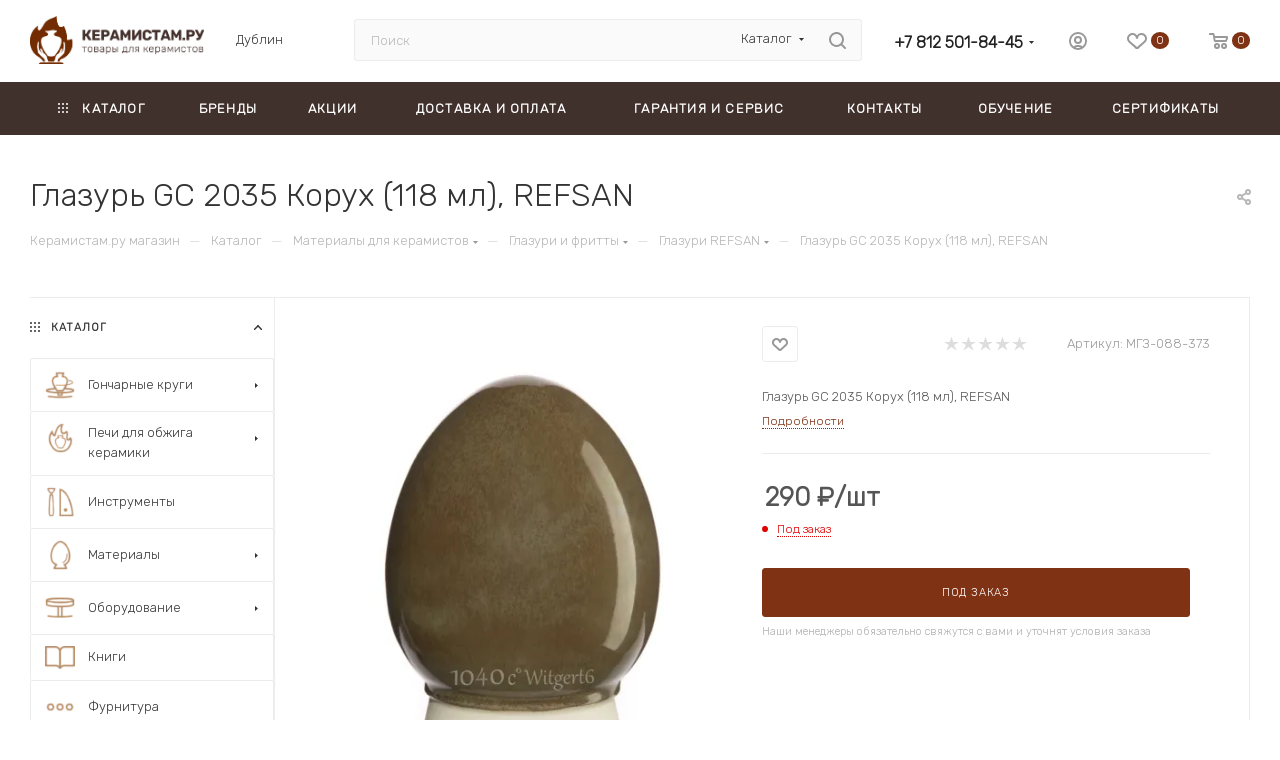

--- FILE ---
content_type: text/html; charset=UTF-8
request_url: https://ceramistam.ru/catalog/glazuri_refsan/glazur_gc_2035_korukh_118_ml_refsan/
body_size: 73214
content:
<!DOCTYPE html>
<html xmlns="http://www.w3.org/1999/xhtml" xml:lang="ru" lang="ru"  >
<head><link rel="canonical" href="https://ceramistam.ru/catalog/materialy/glazuri_i_fritty/glazuri_refsan/glazur_gc_2035_korukh_118_ml_refsan/" />
<meta name="yandex-verification" content="1ced4752f044ada5" />
	<title>Глазурь GC 2035 Корух (118 мл), REFSAN купить на Керамистам.ру</title>


	<meta name="viewport" content="initial-scale=1.0, width=device-width, maximum-scale=1" />
	<meta name="HandheldFriendly" content="true" />
	<meta name="yes" content="yes" />
	<meta name="apple-mobile-web-app-status-bar-style" content="black" />
	<meta name="SKYPE_TOOLBAR" content="SKYPE_TOOLBAR_PARSER_COMPATIBLE" />
	<meta http-equiv="Content-Type" content="text/html; charset=UTF-8" />
<meta name="keywords" content="интернет-магазин, заказать, купить" />
<meta name="description" content="Купить глазурь gc 2035 корух (118 мл), refsan по лучшей цене на Керамистам.ру ⭐ Доставка по Санкт-Петербургу и всей России." />
<link href="/bitrix/css/aspro.max/notice.min.css?16856205832876"  rel="stylesheet" />
<link href="/bitrix/js/ui/design-tokens/dist/ui.design-tokens.min.css?173645121923463"  rel="stylesheet" />
<link href="/bitrix/js/ui/fonts/opensans/ui.font.opensans.min.css?16856202572320"  rel="stylesheet" />
<link href="/bitrix/js/main/popup/dist/main.popup.bundle.min.css?175502506028056"  rel="stylesheet" />
<link href="/bitrix/cache/css/s1/aspro_max_s1/page_a086c4a3ba8c2500c72af9090996ee90/page_a086c4a3ba8c2500c72af9090996ee90_v1.css?1755025659149034"  rel="stylesheet" />
<link href="/bitrix/cache/css/s1/aspro_max_s1/default_ae1d2afa7eda597de2b1432d0b42538d/default_ae1d2afa7eda597de2b1432d0b42538d_v1.css?175502566058671"  rel="stylesheet" />
<link href="/bitrix/panel/main/popup.min.css?168562028820774"  rel="stylesheet" />
<link href="/bitrix/cache/css/s1/aspro_max_s1/template_0d0283799f45c9246fa3132a89adcce8/template_0d0283799f45c9246fa3132a89adcce8_v1.css?17554364591144677"  data-template-style="true" rel="stylesheet" />
<script>if(!window.BX)window.BX={};if(!window.BX.message)window.BX.message=function(mess){if(typeof mess==='object'){for(let i in mess) {BX.message[i]=mess[i];} return true;}};</script>
<script>(window.BX||top.BX).message({"pull_server_enabled":"Y","pull_config_timestamp":1755025178,"shared_worker_allowed":"Y","pull_guest_mode":"N","pull_guest_user_id":0,"pull_worker_mtime":1755025175});(window.BX||top.BX).message({"PULL_OLD_REVISION":"Для продолжения корректной работы с сайтом необходимо перезагрузить страницу."});</script>
<script>(window.BX||top.BX).message({"JS_CORE_LOADING":"Загрузка...","JS_CORE_NO_DATA":"- Нет данных -","JS_CORE_WINDOW_CLOSE":"Закрыть","JS_CORE_WINDOW_EXPAND":"Развернуть","JS_CORE_WINDOW_NARROW":"Свернуть в окно","JS_CORE_WINDOW_SAVE":"Сохранить","JS_CORE_WINDOW_CANCEL":"Отменить","JS_CORE_WINDOW_CONTINUE":"Продолжить","JS_CORE_H":"ч","JS_CORE_M":"м","JS_CORE_S":"с","JSADM_AI_HIDE_EXTRA":"Скрыть лишние","JSADM_AI_ALL_NOTIF":"Показать все","JSADM_AUTH_REQ":"Требуется авторизация!","JS_CORE_WINDOW_AUTH":"Войти","JS_CORE_IMAGE_FULL":"Полный размер"});</script>
<script src="/bitrix/js/main/core/core.min.js?1755025307229643"></script>
<script>BX.Runtime.registerExtension({"name":"main.core","namespace":"BX","loaded":true});</script>
<script>BX.setJSList(["\/bitrix\/js\/main\/core\/core_ajax.js","\/bitrix\/js\/main\/core\/core_promise.js","\/bitrix\/js\/main\/polyfill\/promise\/js\/promise.js","\/bitrix\/js\/main\/loadext\/loadext.js","\/bitrix\/js\/main\/loadext\/extension.js","\/bitrix\/js\/main\/polyfill\/promise\/js\/promise.js","\/bitrix\/js\/main\/polyfill\/find\/js\/find.js","\/bitrix\/js\/main\/polyfill\/includes\/js\/includes.js","\/bitrix\/js\/main\/polyfill\/matches\/js\/matches.js","\/bitrix\/js\/ui\/polyfill\/closest\/js\/closest.js","\/bitrix\/js\/main\/polyfill\/fill\/main.polyfill.fill.js","\/bitrix\/js\/main\/polyfill\/find\/js\/find.js","\/bitrix\/js\/main\/polyfill\/matches\/js\/matches.js","\/bitrix\/js\/main\/polyfill\/core\/dist\/polyfill.bundle.js","\/bitrix\/js\/main\/core\/core.js","\/bitrix\/js\/main\/polyfill\/intersectionobserver\/js\/intersectionobserver.js","\/bitrix\/js\/main\/lazyload\/dist\/lazyload.bundle.js","\/bitrix\/js\/main\/polyfill\/core\/dist\/polyfill.bundle.js","\/bitrix\/js\/main\/parambag\/dist\/parambag.bundle.js"]);
</script>
<script>BX.Runtime.registerExtension({"name":"fx","namespace":"window","loaded":true});</script>
<script>BX.Runtime.registerExtension({"name":"aspro_logo","namespace":"window","loaded":true});</script>
<script>(window.BX||top.BX).message({"NOTICE_ADDED2CART":"В корзине","NOTICE_CLOSE":"Закрыть","NOTICE_MORE":"и ещё #COUNT# #PRODUCTS#","NOTICE_PRODUCT0":"товаров","NOTICE_PRODUCT1":"товар","NOTICE_PRODUCT2":"товара","NOTICE_ADDED2DELAY":"В отложенных","NOTICE_ADDED2COMPARE":"В сравнении","NOTICE_ERROR":"Ошибка","NOTICE_REQUEST_ERROR":"Ошибка запроса","NOTICE_AUTHORIZED":"Вы успешно авторизовались","NOTICE_ADDED2FAVORITE":"В избранном","NOTICE_ADDED2SUBSCRIBE":"Вы подписались","NOTICE_REMOVED_FROM_COMPARE":"Удалено из сравнения","NOTICE_REMOVED_FROM_FAVORITE":"Удалено из избранного","NOTICE_REMOVED_FROM_SUBSCRIBE":"Удалено из подписки"});</script>
<script>BX.Runtime.registerExtension({"name":"aspro_notice","namespace":"window","loaded":true});</script>
<script>BX.Runtime.registerExtension({"name":"aspro_jquery.validate","namespace":"window","loaded":true});</script>
<script>BX.Runtime.registerExtension({"name":"aspro_validate","namespace":"window","loaded":true});</script>
<script>BX.Runtime.registerExtension({"name":"aspro_jquery.uniform","namespace":"window","loaded":true});</script>
<script>(window.BX||top.BX).message({"CT_BST_SEARCH_BUTTON2":"Найти","SEARCH_IN_SITE_FULL":"По всему сайту","SEARCH_IN_SITE":"Везде","SEARCH_IN_CATALOG_FULL":"По каталогу","SEARCH_IN_CATALOG":"Каталог"});</script>
<script>BX.Runtime.registerExtension({"name":"aspro_searchtitle","namespace":"window","loaded":true});</script>
<script>BX.Runtime.registerExtension({"name":"aspro_line_block","namespace":"window","loaded":true});</script>
<script>BX.Runtime.registerExtension({"name":"aspro_mega_menu","namespace":"window","loaded":true});</script>
<script>BX.Runtime.registerExtension({"name":"ui.design-tokens","namespace":"window","loaded":true});</script>
<script>BX.Runtime.registerExtension({"name":"ui.fonts.opensans","namespace":"window","loaded":true});</script>
<script>BX.Runtime.registerExtension({"name":"main.popup","namespace":"BX.Main","loaded":true});</script>
<script>BX.Runtime.registerExtension({"name":"popup","namespace":"window","loaded":true});</script>
<script>BX.Runtime.registerExtension({"name":"main.pageobject","namespace":"BX","loaded":true});</script>
<script>(window.BX||top.BX).message({"JS_CORE_LOADING":"Загрузка...","JS_CORE_NO_DATA":"- Нет данных -","JS_CORE_WINDOW_CLOSE":"Закрыть","JS_CORE_WINDOW_EXPAND":"Развернуть","JS_CORE_WINDOW_NARROW":"Свернуть в окно","JS_CORE_WINDOW_SAVE":"Сохранить","JS_CORE_WINDOW_CANCEL":"Отменить","JS_CORE_WINDOW_CONTINUE":"Продолжить","JS_CORE_H":"ч","JS_CORE_M":"м","JS_CORE_S":"с","JSADM_AI_HIDE_EXTRA":"Скрыть лишние","JSADM_AI_ALL_NOTIF":"Показать все","JSADM_AUTH_REQ":"Требуется авторизация!","JS_CORE_WINDOW_AUTH":"Войти","JS_CORE_IMAGE_FULL":"Полный размер"});</script>
<script>BX.Runtime.registerExtension({"name":"window","namespace":"window","loaded":true});</script>
<script>(window.BX||top.BX).message({"DROP_FILE":"\u003Cspan\u003EНажмите для загрузки\u003C\/span\u003E или перетащите фото (до #COUNT_FILES# файлов, 0.5 мб на файл)"});</script>
<script>BX.Runtime.registerExtension({"name":"aspro_drop","namespace":"window","loaded":true});</script>
<script type="extension/settings" data-extension="currency.currency-core">{"region":"ru"}</script>
<script>BX.Runtime.registerExtension({"name":"currency.currency-core","namespace":"BX.Currency","loaded":true});</script>
<script>BX.Runtime.registerExtension({"name":"currency","namespace":"window","loaded":true});</script>
<script>BX.Runtime.registerExtension({"name":"aspro_swiper_init","namespace":"window","loaded":true});</script>
<script>BX.Runtime.registerExtension({"name":"aspro_swiper","namespace":"window","loaded":true});</script>
<script>BX.Runtime.registerExtension({"name":"aspro_swiper_main_styles","namespace":"window","loaded":true});</script>
<script>BX.Runtime.registerExtension({"name":"aspro_hash_location","namespace":"window","loaded":true});</script>
<script>BX.Runtime.registerExtension({"name":"aspro_tabs_history","namespace":"window","loaded":true});</script>
<script>BX.Runtime.registerExtension({"name":"aspro_countdown","namespace":"window","loaded":true});</script>
<script>BX.Runtime.registerExtension({"name":"ls","namespace":"window","loaded":true});</script>
<script>BX.Runtime.registerExtension({"name":"aspro_owl_carousel","namespace":"window","loaded":true});</script>
<script>BX.Runtime.registerExtension({"name":"aspro_catalog_element","namespace":"window","loaded":true});</script>
<script>BX.Runtime.registerExtension({"name":"aspro_detail_gallery","namespace":"window","loaded":true});</script>
<script>BX.Runtime.registerExtension({"name":"aspro_bonus_system","namespace":"window","loaded":true});</script>
<script>BX.Runtime.registerExtension({"name":"aspro_fancybox","namespace":"window","loaded":true});</script>
<script>BX.Runtime.registerExtension({"name":"aspro_animation_ext","namespace":"window","loaded":true});</script>
<script>(window.BX||top.BX).message({"LANGUAGE_ID":"ru","FORMAT_DATE":"DD.MM.YYYY","FORMAT_DATETIME":"DD.MM.YYYY HH:MI:SS","COOKIE_PREFIX":"BITRIX_SM","SERVER_TZ_OFFSET":"10800","UTF_MODE":"Y","SITE_ID":"s1","SITE_DIR":"\/","USER_ID":"","SERVER_TIME":1765918291,"USER_TZ_OFFSET":0,"USER_TZ_AUTO":"Y","bitrix_sessid":"8371c2580fedb325d1e02878bba528a0"});</script>

<script  src="/bitrix/cache/js/s1/aspro_max_s1/kernel_main/kernel_main_v1.js?1755027031196391"></script>
<script src="/bitrix/js/pull/protobuf/protobuf.min.js?168561863576433"></script>
<script src="/bitrix/js/pull/protobuf/model.min.js?168561863514190"></script>
<script src="/bitrix/js/main/core/core_promise.min.js?16856186052490"></script>
<script src="/bitrix/js/rest/client/rest.client.min.js?16856186389240"></script>
<script src="/bitrix/js/pull/client/pull.client.min.js?175502517649849"></script>
<script src="/bitrix/js/main/ajax.min.js?168561860522194"></script>
<script src="/bitrix/js/aspro.max/notice.min.js?175502564514441"></script>
<script src="/bitrix/js/main/popup/dist/main.popup.bundle.min.js?175502530766986"></script>
<script src="/bitrix/js/main/rating.min.js?169720337012227"></script>
<script src="/bitrix/js/currency/currency-core/dist/currency-core.bundle.min.js?17364511064569"></script>
<script src="/bitrix/js/currency/core_currency.min.js?1736451106835"></script>
<script src="/bitrix/js/main/core/core_ls.min.js?17364512862683"></script>
<script src="/bitrix/js/yandex.metrika/script.js?16998764976603"></script>
<script src="/bitrix/js/logictim.balls/basket.js?16944343433130"></script>
<script>BX.setJSList(["\/bitrix\/js\/main\/core\/core_fx.js","\/bitrix\/js\/main\/pageobject\/dist\/pageobject.bundle.js","\/bitrix\/js\/main\/core\/core_window.js","\/bitrix\/js\/main\/session.js","\/bitrix\/js\/main\/date\/main.date.js","\/bitrix\/js\/main\/core\/core_date.js","\/bitrix\/js\/main\/utils.js","\/bitrix\/js\/main\/dd.js","\/bitrix\/js\/main\/core\/core_uf.js","\/bitrix\/js\/main\/core\/core_dd.js","\/bitrix\/js\/main\/core\/core_tooltip.js","\/bitrix\/templates\/aspro_max_s1\/components\/bitrix\/catalog\/main\/script.js","\/bitrix\/templates\/aspro_max_s1\/components\/bitrix\/catalog.element\/main4\/script.js","\/bitrix\/templates\/aspro_max_s1\/components\/bitrix\/sale.gift.product\/main\/script.js","\/bitrix\/templates\/aspro_max_s1\/components\/bitrix\/sale.gift.main.products\/main\/script.js","\/bitrix\/templates\/aspro_max_s1\/js\/rating_likes.js","\/bitrix\/templates\/aspro_max_s1\/js\/slider.swiper.min.js","\/bitrix\/templates\/aspro_max_s1\/vendor\/js\/carousel\/swiper\/swiper-bundle.min.js","\/bitrix\/templates\/aspro_max_s1\/js\/hash_location.js","\/bitrix\/templates\/aspro_max_s1\/js\/tabs_history.js","\/bitrix\/templates\/aspro_max_s1\/js\/countdown.js","\/bitrix\/templates\/aspro_max_s1\/js\/jquery.history.js","\/bitrix\/templates\/aspro_max_s1\/components\/bitrix\/menu\/left_front_catalog\/script.js","\/bitrix\/templates\/aspro_max_s1\/vendor\/js\/carousel\/owl\/owl.carousel.min.js","\/bitrix\/templates\/aspro_max_s1\/js\/catalog_element.min.js","\/bitrix\/templates\/aspro_max_s1\/js\/jquery.fancybox.min.js","\/bitrix\/templates\/aspro_max_s1\/js\/lite.bootstrap.js","\/bitrix\/templates\/aspro_max_s1\/js\/jquery.actual.min.js","\/bitrix\/templates\/aspro_max_s1\/vendor\/js\/ripple.js","\/bitrix\/templates\/aspro_max_s1\/js\/browser.js","\/bitrix\/templates\/aspro_max_s1\/vendor\/js\/sticky-sidebar.js","\/bitrix\/templates\/aspro_max_s1\/js\/jquery.alphanumeric.js","\/bitrix\/templates\/aspro_max_s1\/js\/jquery.cookie.js","\/bitrix\/templates\/aspro_max_s1\/js\/mobile.js","\/bitrix\/templates\/aspro_max_s1\/js\/main.js","\/bitrix\/templates\/aspro_max_s1\/js\/blocks\/blocks.js","\/bitrix\/templates\/aspro_max_s1\/js\/autoload\/item-action.js","\/bitrix\/templates\/aspro_max_s1\/js\/jquery.validate.js","\/bitrix\/templates\/aspro_max_s1\/js\/jquery.uniform.min.js","\/bitrix\/components\/arturgolubev\/search.title\/script.js","\/bitrix\/templates\/aspro_max_s1\/components\/arturgolubev\/search.title\/mega_menu\/script.js","\/bitrix\/templates\/aspro_max_s1\/js\/searchtitle.js","\/bitrix\/templates\/aspro_max_s1\/components\/bitrix\/menu\/menu_in_burger\/script.js","\/bitrix\/templates\/aspro_max_s1\/components\/arturgolubev\/search.title\/corp\/script.js","\/bitrix\/templates\/aspro_max_s1\/components\/bitrix\/menu\/top\/script.js","\/bitrix\/templates\/aspro_max_s1\/js\/mega_menu.js","\/bitrix\/templates\/aspro_max_s1\/components\/bitrix\/news.list\/banners\/script.js","\/bitrix\/templates\/aspro_max_s1\/components\/bitrix\/menu\/bottom\/script.js","\/bitrix\/templates\/aspro_max_s1\/components\/arturgolubev\/search.title\/fixed\/script.js","\/bitrix\/templates\/aspro_max_s1\/js\/custom.js","\/bitrix\/templates\/aspro_max_s1\/components\/aspro\/regionality.list.max\/popup_regions\/script.js","\/bitrix\/templates\/aspro_max_s1\/components\/bitrix\/catalog.comments\/catalog\/script.js","\/bitrix\/templates\/aspro_max_s1\/js\/drop.js"]);</script>
<script>BX.setCSSList(["\/bitrix\/templates\/aspro_max_s1\/components\/bitrix\/catalog\/main\/style.css","\/bitrix\/templates\/aspro_max_s1\/components\/bitrix\/sale.gift.main.products\/main\/style.css","\/bitrix\/templates\/aspro_max_s1\/vendor\/css\/carousel\/swiper\/swiper-bundle.min.css","\/bitrix\/templates\/aspro_max_s1\/css\/slider.swiper.min.css","\/bitrix\/templates\/aspro_max_s1\/css\/main_slider.min.css","\/bitrix\/templates\/aspro_max_s1\/css\/left_block_main_page.css","\/bitrix\/templates\/aspro_max_s1\/components\/bitrix\/menu\/left_front_catalog\/style.css","\/bitrix\/templates\/aspro_max_s1\/vendor\/css\/carousel\/owl\/owl.carousel.min.css","\/bitrix\/templates\/aspro_max_s1\/vendor\/css\/carousel\/owl\/owl.theme.default.min.css","\/bitrix\/templates\/aspro_max_s1\/css\/detail-gallery.css","\/bitrix\/templates\/aspro_max_s1\/css\/bonus-system.min.css","\/bitrix\/templates\/aspro_max_s1\/css\/jquery.fancybox.min.css","\/bitrix\/templates\/aspro_max_s1\/css\/animation\/animation_ext.css","\/bitrix\/templates\/aspro_max_s1\/css\/blocks\/dark-light-theme.css","\/bitrix\/templates\/aspro_max_s1\/css\/colored.css","\/bitrix\/templates\/aspro_max_s1\/css\/lite.bootstrap.css","\/bitrix\/templates\/aspro_max_s1\/css\/styles.css","\/bitrix\/templates\/aspro_max_s1\/css\/blocks\/blocks.css","\/bitrix\/templates\/aspro_max_s1\/css\/blocks\/common.blocks\/counter-state\/counter-state.css","\/bitrix\/templates\/aspro_max_s1\/css\/menu.css","\/bitrix\/templates\/aspro_max_s1\/css\/catalog.css","\/bitrix\/templates\/aspro_max_s1\/vendor\/css\/ripple.css","\/bitrix\/templates\/aspro_max_s1\/css\/stores.css","\/bitrix\/templates\/aspro_max_s1\/css\/yandex_map.css","\/bitrix\/templates\/aspro_max_s1\/css\/header_fixed.css","\/bitrix\/templates\/aspro_max_s1\/ajax\/ajax.css","\/bitrix\/templates\/aspro_max_s1\/css\/searchtitle.css","\/bitrix\/templates\/aspro_max_s1\/css\/blocks\/line-block.min.css","\/bitrix\/templates\/aspro_max_s1\/components\/bitrix\/menu\/top\/style.css","\/bitrix\/templates\/aspro_max_s1\/css\/mega_menu.css","\/bitrix\/templates\/aspro_max_s1\/components\/bitrix\/breadcrumb\/main\/style.css","\/bitrix\/templates\/aspro_max_s1\/css\/footer.css","\/bitrix\/components\/aspro\/marketing.popup\/templates\/max\/style.css","\/bitrix\/templates\/aspro_max_s1\/styles.css","\/bitrix\/templates\/aspro_max_s1\/template_styles.css","\/bitrix\/templates\/aspro_max_s1\/css\/header.css","\/bitrix\/templates\/aspro_max_s1\/css\/media.css","\/bitrix\/templates\/aspro_max_s1\/css\/h1-normal.css","\/bitrix\/templates\/aspro_max_s1\/themes\/custom_s1\/theme.css","\/bitrix\/templates\/aspro_max_s1\/css\/widths\/width-1.css","\/bitrix\/templates\/aspro_max_s1\/css\/fonts\/font-10.css","\/bitrix\/templates\/aspro_max_s1\/css\/custom.css","\/bitrix\/components\/aspro\/theme.max\/css\/user_font_s1.css","\/bitrix\/templates\/aspro_max_s1\/components\/bitrix\/catalog.comments\/catalog\/style.css","\/bitrix\/templates\/aspro_max_s1\/css\/drop.css","\/bitrix\/components\/bitrix\/blog\/templates\/.default\/style.css","\/bitrix\/components\/bitrix\/blog\/templates\/.default\/themes\/green\/style.css","\/bitrix\/components\/bitrix\/rating.vote\/templates\/standart_text\/style.css"]);</script>
<!-- BEGIN JIVOSITE CODE -->
        <script>
            (function(){
                var widget_id = 't6kyqZjxRZ';
                var s = document.createElement('script');
                s.type = 'text/javascript';
                s.async = true;
                s.src = '//code.jivosite.com/script/widget/'+widget_id;
                var ss = document.getElementsByTagName('script')[0];
                ss.parentNode.insertBefore(s, ss);
            })();
        </script>
        <!-- END JIVOSITE CODE -->
            <script>
                window.dataLayerName = 'dataLayer';
                var dataLayerName = window.dataLayerName;
            </script>
            <!-- Yandex.Metrika counter -->
            <script>
                (function (m, e, t, r, i, k, a) {
                    m[i] = m[i] || function () {
                        (m[i].a = m[i].a || []).push(arguments)
                    };
                    m[i].l = 1 * new Date();
                    k = e.createElement(t), a = e.getElementsByTagName(t)[0], k.async = 1, k.src = r, a.parentNode.insertBefore(k, a)
                })
                (window, document, "script", "https://mc.yandex.ru/metrika/tag.js", "ym");
                ym("14482648", "init", {
                    clickmap: true,
                    trackLinks: true,
                    accurateTrackBounce: true,
                    webvisor: true,
                    ecommerce: dataLayerName,
                    params: {
                        __ym: {
                            "ymCmsPlugin": {
                                "cms": "1c-bitrix",
                                "cmsVersion": "25.600",
                                "pluginVersion": "1.0.8",
                                'ymCmsRip': 1296123409                            }
                        }
                    }
                });
                document.addEventListener("DOMContentLoaded", function() {
                                    });
            </script>
            <!-- /Yandex.Metrika counter -->
                    <script>
            window.counters = ["14482648"];
        </script>
<script>
					(function () {
						"use strict";
						var counter = function ()
						{
							var cookie = (function (name) {
								var parts = ("; " + document.cookie).split("; " + name + "=");
								if (parts.length == 2) {
									try {return JSON.parse(decodeURIComponent(parts.pop().split(";").shift()));}
									catch (e) {}
								}
							})("BITRIX_CONVERSION_CONTEXT_s1");
							if (cookie && cookie.EXPIRE >= BX.message("SERVER_TIME"))
								return;
							var request = new XMLHttpRequest();
							request.open("POST", "/bitrix/tools/conversion/ajax_counter.php", true);
							request.setRequestHeader("Content-type", "application/x-www-form-urlencoded");
							request.send(
								"SITE_ID="+encodeURIComponent("s1")+
								"&sessid="+encodeURIComponent(BX.bitrix_sessid())+
								"&HTTP_REFERER="+encodeURIComponent(document.referrer)
							);
						};
						if (window.frameRequestStart === true)
							BX.addCustomEvent("onFrameDataReceived", counter);
						else
							BX.ready(counter);
					})();
				</script>
<script>BX.message({'PORTAL_WIZARD_NAME':'Аспро: Максимум - интернет-магазин','PORTAL_WIZARD_DESC':'Аспро: Максимум - интернет магазин с поддержкой современных технологий: BigData, композитный сайт, фасетный поиск, адаптивная верстка','ASPRO_MAX_MOD_INST_OK':'Поздравляем, модуль «Аспро: Максимум - интернет-магазин» успешно установлен!<br />\nДля установки готового сайта, пожалуйста перейдите <a href=\'/bitrix/admin/wizard_list.php?lang=ru\'>в список мастеров<\/a> <br />и выберите пункт «Установить» в меню мастера aspro:max','ASPRO_MAX_MOD_UNINST_OK':'Удаление модуля успешно завершено','ASPRO_MAX_SCOM_INSTALL_NAME':'Аспро: Максимум - интернет-магазин','ASPRO_MAX_SCOM_INSTALL_DESCRIPTION':'Мастер создания интернет-магазина «Аспро: Максимум - интернет-магазин»','ASPRO_MAX_SCOM_INSTALL_TITLE':'Установка модуля \"Аспро: Максимум\"','ASPRO_MAX_SCOM_UNINSTALL_TITLE':'Удаление модуля \"Аспро: Максимум\"','ASPRO_MAX_SPER_PARTNER':'Аспро','ASPRO_MAX_PARTNER_URI':'http://www.aspro.ru','OPEN_WIZARDS_LIST':'Открыть список мастеров','ASPRO_MAX_INSTALL_SITE':'Установить готовый сайт','PHONE':'Телефон','FAST_VIEW':'Быстрый просмотр','TABLES_SIZE_TITLE':'Подбор размера','SOCIAL':'Социальные сети','DESCRIPTION':'Описание магазина','ITEMS':'Товары','LOGO':'Логотип','REGISTER_INCLUDE_AREA':'Текст о регистрации','AUTH_INCLUDE_AREA':'Текст об авторизации','FRONT_IMG':'Изображение компании','EMPTY_CART':'пуста','CATALOG_VIEW_MORE':'... Показать все','CATALOG_VIEW_LESS':'... Свернуть','JS_REQUIRED':'Заполните это поле','JS_FORMAT':'Неверный формат','JS_FILE_EXT':'Недопустимое расширение файла','JS_PASSWORD_COPY':'Пароли не совпадают','JS_PASSWORD_LENGTH':'Минимум 6 символов','JS_ERROR':'Неверно заполнено поле','JS_FILE_SIZE':'Максимальный размер 5мб','JS_FILE_BUTTON_NAME':'Выберите файл','JS_FILE_DEFAULT':'Прикрепите файл','JS_DATE':'Некорректная дата','JS_DATETIME':'Некорректная дата/время','JS_REQUIRED_LICENSES':'Согласитесь с условиями','JS_REQUIRED_OFFER':'Согласитесь с условиями','LICENSE_PROP':'Согласие на обработку персональных данных','LOGIN_LEN':'Введите минимум {0} символа','FANCY_CLOSE':'Закрыть','FANCY_NEXT':'Следующий','FANCY_PREV':'Предыдущий','TOP_AUTH_REGISTER':'Регистрация','CALLBACK':'Заказать звонок','ASK':'Задать вопрос','REVIEW':'Оставить отзыв','S_CALLBACK':'Заказать звонок','UNTIL_AKC':'До конца акции','TITLE_QUANTITY_BLOCK':'Остаток','TITLE_QUANTITY':'шт','TOTAL_SUMM_ITEM':'Общая стоимость ','SUBSCRIBE_SUCCESS':'Вы успешно подписались','RECAPTCHA_TEXT':'Подтвердите, что вы не робот','JS_RECAPTCHA_ERROR':'Пройдите проверку','COUNTDOWN_SEC':'сек','COUNTDOWN_MIN':'мин','COUNTDOWN_HOUR':'час','COUNTDOWN_DAY0':'дн','COUNTDOWN_DAY1':'дн','COUNTDOWN_DAY2':'дн','COUNTDOWN_WEAK0':'Недель','COUNTDOWN_WEAK1':'Неделя','COUNTDOWN_WEAK2':'Недели','COUNTDOWN_MONTH0':'Месяцев','COUNTDOWN_MONTH1':'Месяц','COUNTDOWN_MONTH2':'Месяца','COUNTDOWN_YEAR0':'Лет','COUNTDOWN_YEAR1':'Год','COUNTDOWN_YEAR2':'Года','COUNTDOWN_COMPACT_SEC':'с','COUNTDOWN_COMPACT_MIN':'м','COUNTDOWN_COMPACT_HOUR':'ч','COUNTDOWN_COMPACT_DAY':'д','COUNTDOWN_COMPACT_WEAK':'н','COUNTDOWN_COMPACT_MONTH':'м','COUNTDOWN_COMPACT_YEAR0':'л','COUNTDOWN_COMPACT_YEAR1':'г','CATALOG_PARTIAL_BASKET_PROPERTIES_ERROR':'Заполнены не все свойства у добавляемого товара','CATALOG_EMPTY_BASKET_PROPERTIES_ERROR':'Выберите свойства товара, добавляемые в корзину в параметрах компонента','CATALOG_ELEMENT_NOT_FOUND':'Элемент не найден','ERROR_ADD2BASKET':'Ошибка добавления товара в корзину','CATALOG_SUCCESSFUL_ADD_TO_BASKET':'Успешное добавление товара в корзину','ERROR_BASKET_TITLE':'Ошибка корзины','ERROR_BASKET_PROP_TITLE':'Выберите свойства, добавляемые в корзину','ERROR_BASKET_BUTTON':'Выбрать','BASKET_TOP':'Корзина в шапке','ERROR_ADD_DELAY_ITEM':'Ошибка отложенной корзины','VIEWED_TITLE':'Ранее вы смотрели','VIEWED_BEFORE':'Ранее вы смотрели','BEST_TITLE':'Лучшие предложения','CT_BST_SEARCH_BUTTON':'Поиск','CT_BST_SEARCH2_BUTTON':'Найти','BASKET_PRINT_BUTTON':'Распечатать','BASKET_CLEAR_ALL_BUTTON':'Очистить','BASKET_QUICK_ORDER_BUTTON':'Быстрый заказ','BASKET_CONTINUE_BUTTON':'Продолжить покупки','BASKET_ORDER_BUTTON':'Оформить заказ','SHARE_BUTTON':'Поделиться','BASKET_CHANGE_TITLE':'Ваш заказ','BASKET_CHANGE_LINK':'Изменить','MORE_INFO_SKU':'Купить','FROM':'от','BEFORE':'до','TITLE_BLOCK_VIEWED_NAME':'Ранее вы смотрели','T_BASKET':'Корзина','FILTER_EXPAND_VALUES':'Показать все','FILTER_HIDE_VALUES':'Свернуть','FULL_ORDER':'Полный заказ','CUSTOM_COLOR_CHOOSE':'Выбрать','CUSTOM_COLOR_CANCEL':'Отмена','S_MOBILE_MENU':'Меню','MAX_T_MENU_BACK':'Назад','MAX_T_MENU_CALLBACK':'Обратная связь','MAX_T_MENU_CONTACTS_TITLE':'Будьте на связи','SEARCH_TITLE':'Поиск','SOCIAL_TITLE':'Оставайтесь на связи','HEADER_SCHEDULE':'Время работы','SEO_TEXT':'SEO описание','COMPANY_IMG':'Картинка компании','COMPANY_TEXT':'Описание компании','CONFIG_SAVE_SUCCESS':'Настройки сохранены','CONFIG_SAVE_FAIL':'Ошибка сохранения настроек','ITEM_ECONOMY':'Экономия','ITEM_ARTICLE':'Артикул: ','JS_FORMAT_ORDER':'имеет неверный формат','JS_BASKET_COUNT_TITLE':'В корзине товаров на SUMM','POPUP_VIDEO':'Видео','POPUP_GIFT_TEXT':'Нашли что-то особенное? Намекните другу о подарке!','ORDER_FIO_LABEL':'Ф.И.О.','ORDER_PHONE_LABEL':'Телефон','ORDER_REGISTER_BUTTON':'Регистрация','PRICES_TYPE':'Варианты цен','FILTER_HELPER_VALUES':' знач.','SHOW_MORE_SCU_MAIN':'Еще #COUNT#','SHOW_MORE_SCU_1':'предложение','SHOW_MORE_SCU_2':'предложения','SHOW_MORE_SCU_3':'предложений','PARENT_ITEM_NOT_FOUND':'Не найден основной товар для услуги в корзине. Обновите страницу и попробуйте снова.','INVALID_NUMBER':'Неверный номер','INVALID_COUNTRY_CODE':'Неверный код страны','TOO_SHORT':'Номер слишком короткий','TOO_LONG':'Номер слишком длинный','FORM_REQUIRED_FIELDS':'обязательные поля'})</script>
<link href="/bitrix/templates/aspro_max_s1/css/critical.min.css?168562080424" data-skip-moving="true" rel="stylesheet">
<meta name="theme-color" content="#803314">
<style>:root{--theme-base-color: #803314;--theme-base-opacity-color: #8033141a;--theme-base-color-hue:17;--theme-base-color-saturation:73%;--theme-base-color-lightness:29%;}</style>
<link href="https://fonts.gstatic.com" rel="preconnect" crossorigin>
<link href="https://fonts.googleapis.com/css2?family=Rubik:wght@300&display=swap"  rel="preload" as="style" crossorigin>
<link href="https://fonts.googleapis.com/css2?family=Rubik:wght@300&display=swap"  rel="stylesheet" crossorigin>
<style>html {--theme-page-width: 1700px;--theme-page-width-padding: 30px}</style>
<script src="/bitrix/templates/aspro_max_s1/js/observer.js" async defer></script>
<script data-skip-moving="true">window.lazySizesConfig = window.lazySizesConfig || {};lazySizesConfig.loadMode = 1;lazySizesConfig.expand = 200;lazySizesConfig.expFactor = 1;lazySizesConfig.hFac = 0.1;window.lazySizesConfig.loadHidden = false;window.lazySizesConfig.lazyClass = "lazy";</script>
<script src="/bitrix/templates/aspro_max_s1/js/ls.unveilhooks.min.js" data-skip-moving="true" defer></script>
<script src="/bitrix/templates/aspro_max_s1/js/lazysizes.min.js" data-skip-moving="true" defer></script>
<link href="/bitrix/templates/aspro_max_s1/css/print.min.css?168562080421755" data-template-style="true" rel="stylesheet" media="print">
                    <script src=""></script>
                    <script data-skip-moving="true" src="/bitrix/js/main/jquery/jquery-3.6.0.min.js"></script>
                    <script data-skip-moving="true" src="/bitrix/templates/aspro_max_s1/js/speed.min.js?=1685620804"></script>
<link rel="shortcut icon" href="/upload/resize_cache/webp/favicon.webp" type="image/png" />
<link rel="apple-touch-icon" sizes="180x180" href="/upload/resize_cache/webp/favicon.webp" />
<meta property="og:description" content="Глазурь GC 2035 Корух (118 мл), REFSAN" />
<meta property="og:image" content="https://ceramistam.ru:443/upload/iblock/def/lrmy7lju00eur8toy4yjgqm0cophloo7/ad023356_b9c3_11ed_9a59_5e04e437c4a8_ee112a88_32d0_11ee_8f98_5e04e437c4a8.jpg" />
<link rel="image_src" href="https://ceramistam.ru:443/upload/iblock/def/lrmy7lju00eur8toy4yjgqm0cophloo7/ad023356_b9c3_11ed_9a59_5e04e437c4a8_ee112a88_32d0_11ee_8f98_5e04e437c4a8.jpg"  />
<meta property="og:title" content="Глазурь GC 2035 Корух (118 мл), REFSAN купить на Керамистам.ру" />
<meta property="og:type" content="website" />
<meta property="og:url" content="https://ceramistam.ru:443/catalog/glazuri_refsan/glazur_gc_2035_korukh_118_ml_refsan/" />
<script src="/bitrix/templates/aspro_max_s1/js/fetch/bottom_panel.min.js?1685620804840" defer=""></script>
<script>window[window.dataLayerName] = window[window.dataLayerName] || [];</script>

<script  src="/bitrix/cache/js/s1/aspro_max_s1/template_9027d8135768098883dd01d019fd34eb/template_9027d8135768098883dd01d019fd34eb_v1.js?1763556389359744"></script>
<script  src="/bitrix/cache/js/s1/aspro_max_s1/page_43f887355080caad2ccebe84eaaf6557/page_43f887355080caad2ccebe84eaaf6557_v1.js?1755025660322745"></script>
<script  src="/bitrix/cache/js/s1/aspro_max_s1/default_e2b36490b2991a160711ca6e048b503a/default_e2b36490b2991a160711ca6e048b503a_v1.js?17550256601689"></script>
<script  src="/bitrix/cache/js/s1/aspro_max_s1/default_2f8b7723caa477395587100330059f9d/default_2f8b7723caa477395587100330059f9d_v1.js?175502566011076"></script>
		<style>html {--theme-items-gap:32px;--fixed-header:80px;}</style>	<!-- Google Tag Manager -->
<script>(function(w,d,s,l,i,cid){w[l]=w[l]||[];w.pclick_client_id=cid;w[l].push({'gtm.start':
new Date().getTime(),event:'gtm.js'});var f=d.getElementsByTagName(s)[0],
j=d.createElement(s),dl=l!='dataLayer'?'&l='+l:''; j.async=true; j.src=
'//www.googletagmanager.com/gtm.js?id='+i+dl;f.parentNode.insertBefore(j,f);
})(window,document,'script','dataLayer','GTM-P23G9N', '91820');</script>
<!-- End Google Tag Manager --><meta name="google-site-verification" content="MlfDl6-Y2M4cqGMXxkmEOj6e8gEwXPVB3woh35W98MQ" />
</head>
<body class=" site_s1  fill_bg_n catalog-delayed-btn-Y theme-light" id="main" data-site="/">
		
	<div id="panel"></div>
	
				<!--'start_frame_cache_basketitems-component-block'-->												<div id="ajax_basket"></div>
					<!--'end_frame_cache_basketitems-component-block'-->								<div class="cd-modal-bg"></div>
		<script data-skip-moving="true">var solutionName = 'arMaxOptions';</script>
		<script src="/bitrix/templates/aspro_max_s1/js/setTheme.php?site_id=s1&site_dir=/" data-skip-moving="true"></script>
		<script>window.onload=function(){window.basketJSParams = window.basketJSParams || [];}
		BX.message({'MIN_ORDER_PRICE_TEXT':'<b>Минимальная сумма заказа #PRICE#<\/b><br/>Пожалуйста, добавьте еще товаров в корзину','LICENSES_TEXT':'Я согласен на <a href=\"/include/licenses_detail.php\" target=\"_blank\">обработку персональных данных<\/a>','OFFER_TEXT':'Согласен с <a href=\"/include/offer_detail.php\" target=\"_blank\">публичной офертой<\/a>'});
		arAsproOptions.PAGES.FRONT_PAGE = window[solutionName].PAGES.FRONT_PAGE = "";arAsproOptions.PAGES.BASKET_PAGE = window[solutionName].PAGES.BASKET_PAGE = "";arAsproOptions.PAGES.ORDER_PAGE = window[solutionName].PAGES.ORDER_PAGE = "";arAsproOptions.PAGES.PERSONAL_PAGE = window[solutionName].PAGES.PERSONAL_PAGE = "";arAsproOptions.PAGES.CATALOG_PAGE = window[solutionName].PAGES.CATALOG_PAGE = "1";</script>
		<div class="wrapper1  header_bgdark long_header colored_header with_left_block  catalog_page basket_normal basket_fill_WHITE side_LEFT block_side_NORMAL catalog_icons_Y banner_auto with_fast_view mheader-v1 header-v2 header-font-lower_N regions_N title_position_LEFT footer-v1 front-vindex1 mfixed_Y mfixed_view_always title-v3 lazy_Y with_phones compact-catalog dark-hover-overlay normal-catalog-img landing-normal big-banners-mobile-slider bottom-icons-panel-N compact-breadcrumbs-N catalog-delayed-btn-Y  ">

<div class="mega_fixed_menu scrollblock">
	<div class="maxwidth-theme">
		<svg class="svg svg-close" width="14" height="14" viewBox="0 0 14 14">
		  <path data-name="Rounded Rectangle 568 copy 16" d="M1009.4,953l5.32,5.315a0.987,0.987,0,0,1,0,1.4,1,1,0,0,1-1.41,0L1008,954.4l-5.32,5.315a0.991,0.991,0,0,1-1.4-1.4L1006.6,953l-5.32-5.315a0.991,0.991,0,0,1,1.4-1.4l5.32,5.315,5.31-5.315a1,1,0,0,1,1.41,0,0.987,0.987,0,0,1,0,1.4Z" transform="translate(-1001 -946)"></path>
		</svg>
		<i class="svg svg-close mask arrow"></i>
		<div class="row">
			<div class="col-md-9">
				<div class="left_menu_block">
					<div class="logo_block flexbox flexbox--row align-items-normal">
						<div class="logo">
							<a href="/"><img src="/upload/resize_cache/webp/CMax/7e5/tvdi0h4mc4l0g1wy0mkantfjoh2zlmgm/logoglavnayastranitsa2.webp" alt="Керамистам.ру" title="Керамистам.ру" data-src="" /></a>						</div>
						<div class="top-description addr">
							Интернет-магазин 
представительского класса						</div>
					</div>
					<div class="search_block">
						<div class="search_wrap">
							<div class="search-block">
									<div class="search-wrapper">
		<div id="title-search_mega_menu">
			<form action="/catalog/" class="search search--hastype">
				<div class="search-input-div">
					<input class="search-input" id="title-search-input_mega_menu" type="text" name="q" value="" placeholder="Поиск" size="20" maxlength="50" autocomplete="off" />
				</div>
				<div class="search-button-div">
					<button class="btn btn-search" type="submit" name="s" value="Найти"><i class="svg search2  inline " aria-hidden="true"><svg width="17" height="17" ><use xlink:href="/bitrix/templates/aspro_max_s1/images/svg/header_icons_srite.svg?1685620804#search"></use></svg></i></button>
											<div class="dropdown-select searchtype">
							<input type="hidden" name="type" value="catalog" />
							<div class="dropdown-select__title darken font_xs">
								<span>Каталог</span>
								<i class="svg  svg-inline-search-down" aria-hidden="true" ><svg xmlns="http://www.w3.org/2000/svg" width="5" height="3" viewBox="0 0 5 3"><path class="cls-1" d="M250,80h5l-2.5,3Z" transform="translate(-250 -80)"/></svg></i>							</div>
							<div class="dropdown-select__list dropdown-menu-wrapper" role="menu">
								<!--noindex-->
								<div class="dropdown-menu-inner rounded3">
									<div class="dropdown-select__list-item font_xs">
										<span class="dropdown-select__list-link darken" data-type="all">
											<span>По всему сайту</span>
										</span>
									</div>
									<div class="dropdown-select__list-item font_xs">
										<span class="dropdown-select__list-link dropdown-select__list-link--current" data-type="catalog">
											<span>По каталогу</span>
										</span>
									</div>
								</div>
								<!--/noindex-->
							</div>
						</div>
					<span class="close-block inline-search-hide"><span class="svg svg-close close-icons"></span></span>
				</div>
			</form>
		</div>
	</div>
<script>
	var jsControl = new JCTitleSearch3({
		//'WAIT_IMAGE': '/bitrix/themes/.default/images/wait.gif',
		'AJAX_PAGE' : '/catalog/glazuri_refsan/glazur_gc_2035_korukh_118_ml_refsan/',
		'CONTAINER_ID': 'title-search_mega_menu',
		'INPUT_ID': 'title-search-input_mega_menu',
		'INPUT_ID_TMP': 'title-search-input_mega_menu',
		'MIN_QUERY_LEN': 2
	});
</script>							</div>
						</div>
					</div>
										<!-- noindex -->

	<div class="burger_menu_wrapper">
		
			<div class="top_link_wrapper">
				<div class="menu-item dropdown catalog wide_menu   active">
					<div class="wrap">
						<a class="dropdown-toggle" href="/catalog/">
							<div class="link-title color-theme-hover">
																	<i class="svg inline  svg-inline-icon_catalog" aria-hidden="true" ><svg xmlns="http://www.w3.org/2000/svg" width="10" height="10" viewBox="0 0 10 10"><path  data-name="Rounded Rectangle 969 copy 7" class="cls-1" d="M644,76a1,1,0,1,1-1,1A1,1,0,0,1,644,76Zm4,0a1,1,0,1,1-1,1A1,1,0,0,1,648,76Zm4,0a1,1,0,1,1-1,1A1,1,0,0,1,652,76Zm-8,4a1,1,0,1,1-1,1A1,1,0,0,1,644,80Zm4,0a1,1,0,1,1-1,1A1,1,0,0,1,648,80Zm4,0a1,1,0,1,1-1,1A1,1,0,0,1,652,80Zm-8,4a1,1,0,1,1-1,1A1,1,0,0,1,644,84Zm4,0a1,1,0,1,1-1,1A1,1,0,0,1,648,84Zm4,0a1,1,0,1,1-1,1A1,1,0,0,1,652,84Z" transform="translate(-643 -76)"/></svg></i>																Каталог							</div>
						</a>
													<span class="tail"></span>
							<div class="burger-dropdown-menu row">
								<div class="menu-wrapper" >
									
																														<div class="col-md-4 dropdown-submenu  has_img">
																						<a href="/catalog/goncharnye_krugi/" class="color-theme-hover" title="Гончарные круги">
												<span class="name option-font-bold">Гончарные круги</span>
											</a>
																								<div class="burger-dropdown-menu toggle_menu">
																																									<div class="menu-item   ">
															<a href="/catalog/goncharnye_krugi/spocks_wheels/" title="Spocks Wheels">
																<span class="name color-theme-hover">Spocks Wheels</span>
															</a>
																													</div>
																																									<div class="menu-item   ">
															<a href="/catalog/goncharnye_krugi/imold/" title="iMold">
																<span class="name color-theme-hover">iMold</span>
															</a>
																													</div>
																																									<div class="menu-item   ">
															<a href="/catalog/goncharnye_krugi/nidec_shimpo/" title="Nidec (Shimpo)">
																<span class="name color-theme-hover">Nidec (Shimpo)</span>
															</a>
																													</div>
																																									<div class="menu-item   ">
															<a href="/catalog/goncharnye_krugi/refsan/" title="REFSAN">
																<span class="name color-theme-hover">REFSAN</span>
															</a>
																													</div>
																																									<div class="menu-item   ">
															<a href="/catalog/goncharnye_krugi/zapchasti_k_goncharnym_krugam/" title="Запчасти к гончарным кругам">
																<span class="name color-theme-hover">Запчасти к гончарным кругам</span>
															</a>
																													</div>
																																									<div class="menu-item   ">
															<a href="/catalog/goncharnye_krugi/goncharnye_mini_krugi/" title="Гончарные мини круги">
																<span class="name color-theme-hover">Гончарные мини круги</span>
															</a>
																													</div>
																									</div>
																					</div>
									
																														<div class="col-md-4 dropdown-submenu  has_img">
																						<a href="/catalog/pechi_dlya_obzhiga_keramiki/" class="color-theme-hover" title="Печи для обжига керамики">
												<span class="name option-font-bold">Печи для обжига керамики</span>
											</a>
																								<div class="burger-dropdown-menu toggle_menu">
																																									<div class="menu-item   ">
															<a href="/catalog/pechi_dlya_obzhiga_keramiki/pechi_tempra/" title="Печи TempRa">
																<span class="name color-theme-hover">Печи TempRa</span>
															</a>
																													</div>
																																									<div class="menu-item   ">
															<a href="/catalog/pechi_dlya_obzhiga_keramiki/pechi_refsan/" title="Печи REFSAN">
																<span class="name color-theme-hover">Печи REFSAN</span>
															</a>
																													</div>
																																									<div class="menu-item  dropdown-submenu ">
															<a href="/catalog/pechi_dlya_obzhiga_keramiki/pechi_nabertherm/" title="Печи Nabertherm">
																<span class="name color-theme-hover">Печи Nabertherm</span>
															</a>
																															<div class="burger-dropdown-menu with_padding">
																																			<div class="menu-item ">
																			<a href="/catalog/pechi_dlya_obzhiga_keramiki/pechi_nabertherm/pechi_nabertherm_s_priborom_nachalnogo_urovnya/" title="Печи Nabertherm с прибором начального уровня">
																				<span class="name color-theme-hover">Печи Nabertherm с прибором начального уровня</span>
																			</a>
																		</div>
																																			<div class="menu-item ">
																			<a href="/catalog/pechi_dlya_obzhiga_keramiki/pechi_nabertherm/pechi_nabertherm_s_priborom_prodvinutogo_urovnya/" title="Печи Nabertherm с прибором продвинутого уровня">
																				<span class="name color-theme-hover">Печи Nabertherm с прибором продвинутого уровня</span>
																			</a>
																		</div>
																																	</div>
																													</div>
																																									<div class="menu-item   ">
															<a href="/catalog/pechi_dlya_obzhiga_keramiki/zapchasti_k_pecham/" title="Запчасти к печам">
																<span class="name color-theme-hover">Запчасти к печам</span>
															</a>
																													</div>
																																									<div class="menu-item   ">
															<a href="/catalog/pechi_dlya_obzhiga_keramiki/ognevoy_pripas/" title="Огневой припас">
																<span class="name color-theme-hover">Огневой припас</span>
															</a>
																													</div>
																																									<div class="menu-item   ">
															<a href="/catalog/pechi_dlya_obzhiga_keramiki/sredstva_izmereniya_temperatury/" title="Средства измерения температуры">
																<span class="name color-theme-hover">Средства измерения температуры</span>
															</a>
																													</div>
																																									<div class="menu-item   ">
															<a href="/catalog/pechi_dlya_obzhiga_keramiki/pechi_plavka_pro/" title="Печи Plavka.Pro">
																<span class="name color-theme-hover">Печи Plavka.Pro</span>
															</a>
																													</div>
																									</div>
																					</div>
									
																														<div class="col-md-4   has_img">
																						<a href="/catalog/instrumenty/" class="color-theme-hover" title="Инструменты">
												<span class="name option-font-bold">Инструменты</span>
											</a>
																					</div>
									
																														<div class="col-md-4 dropdown-submenu  has_img">
																						<a href="/catalog/materialy/" class="color-theme-hover" title="Материалы">
												<span class="name option-font-bold">Материалы</span>
											</a>
																								<div class="burger-dropdown-menu toggle_menu">
																																									<div class="menu-item  dropdown-submenu ">
															<a href="/catalog/materialy/angoby/" title="Ангобы">
																<span class="name color-theme-hover">Ангобы</span>
															</a>
																															<div class="burger-dropdown-menu with_padding">
																																			<div class="menu-item ">
																			<a href="/catalog/materialy/angoby/angoby_damlux/" title="Ангобы DamLux">
																				<span class="name color-theme-hover">Ангобы DamLux</span>
																			</a>
																		</div>
																																			<div class="menu-item ">
																			<a href="/catalog/materialy/angoby/angoby_glavglazur/" title="Ангобы ГлавГлазурь">
																				<span class="name color-theme-hover">Ангобы ГлавГлазурь</span>
																			</a>
																		</div>
																																	</div>
																													</div>
																																									<div class="menu-item  dropdown-submenu ">
															<a href="/catalog/materialy/glazuri_i_fritty/" title="Глазури и фритты">
																<span class="name color-theme-hover">Глазури и фритты</span>
															</a>
																															<div class="burger-dropdown-menu with_padding">
																																			<div class="menu-item ">
																			<a href="/catalog/materialy/glazuri_i_fritty/glazuri_gavrilin_glazes/" title="Глазури Gavrilin Glazes">
																				<span class="name color-theme-hover">Глазури Gavrilin Glazes</span>
																			</a>
																		</div>
																																			<div class="menu-item ">
																			<a href="/catalog/materialy/glazuri_i_fritty/nabory_glazurey/" title="Наборы глазурей">
																				<span class="name color-theme-hover">Наборы глазурей</span>
																			</a>
																		</div>
																																			<div class="menu-item ">
																			<a href="/catalog/materialy/glazuri_i_fritty/glazuri_damlux/" title="Глазури DamLux">
																				<span class="name color-theme-hover">Глазури DamLux</span>
																			</a>
																		</div>
																																			<div class="menu-item ">
																			<a href="/catalog/materialy/glazuri_i_fritty/glazuri_prodesco_1/" title="Глазури Prodesco">
																				<span class="name color-theme-hover">Глазури Prodesco</span>
																			</a>
																		</div>
																																			<div class="menu-item ">
																			<a href="/catalog/materialy/glazuri_i_fritty/glazuri_colorobbia/" title="Глазури Colorobbia">
																				<span class="name color-theme-hover">Глазури Colorobbia</span>
																			</a>
																		</div>
																																			<div class="menu-item ">
																			<a href="/catalog/materialy/glazuri_i_fritty/glazuri_ovo_ceramics/" title="Глазури Ovo Ceramics">
																				<span class="name color-theme-hover">Глазури Ovo Ceramics</span>
																			</a>
																		</div>
																																			<div class="menu-item ">
																			<a href="/catalog/materialy/glazuri_i_fritty/glazuri_refsan/" title="Глазури REFSAN">
																				<span class="name color-theme-hover">Глазури REFSAN</span>
																			</a>
																		</div>
																																			<div class="menu-item ">
																			<a href="/catalog/materialy/glazuri_i_fritty/glazuri_spectrum/" title="Глазури Spectrum">
																				<span class="name color-theme-hover">Глазури Spectrum</span>
																			</a>
																		</div>
																																			<div class="menu-item ">
																			<a href="/catalog/materialy/glazuri_i_fritty/glazuri_terracolor/" title="Глазури TERRACOLOR">
																				<span class="name color-theme-hover">Глазури TERRACOLOR</span>
																			</a>
																		</div>
																																			<div class="menu-item ">
																			<a href="/catalog/materialy/glazuri_i_fritty/glazuri_glavglazur/" title="Глазури ГлавГлазурь">
																				<span class="name color-theme-hover">Глазури ГлавГлазурь</span>
																			</a>
																		</div>
																																	</div>
																													</div>
																																									<div class="menu-item  dropdown-submenu ">
															<a href="/catalog/materialy/glina_dlya_lepki_goncharnaya/" title="Глина для лепки (гончарная)">
																<span class="name color-theme-hover">Глина для лепки (гончарная)</span>
															</a>
																															<div class="burger-dropdown-menu with_padding">
																																			<div class="menu-item ">
																			<a href="/catalog/materialy/glina_dlya_lepki_goncharnaya/glina_ispaniya_1/" title="Глина Испания">
																				<span class="name color-theme-hover">Глина Испания</span>
																			</a>
																		</div>
																																			<div class="menu-item ">
																			<a href="/catalog/materialy/glina_dlya_lepki_goncharnaya/glina_germaniya/" title="Глина Германия">
																				<span class="name color-theme-hover">Глина Германия</span>
																			</a>
																		</div>
																																			<div class="menu-item ">
																			<a href="/catalog/materialy/glina_dlya_lepki_goncharnaya/glina_rossiya/" title="Глина Россия">
																				<span class="name color-theme-hover">Глина Россия</span>
																			</a>
																		</div>
																																			<div class="menu-item ">
																			<a href="/catalog/materialy/glina_dlya_lepki_goncharnaya/glina_turtsiya/" title="Глина Турция">
																				<span class="name color-theme-hover">Глина Турция</span>
																			</a>
																		</div>
																																			<div class="menu-item ">
																			<a href="/catalog/materialy/glina_dlya_lepki_goncharnaya/glina_frantsiya/" title="Глина Франция">
																				<span class="name color-theme-hover">Глина Франция</span>
																			</a>
																		</div>
																																	</div>
																													</div>
																																									<div class="menu-item   ">
															<a href="/catalog/materialy/zagotovki_pod_rospis/" title="Заготовки под роспись">
																<span class="name color-theme-hover">Заготовки под роспись</span>
															</a>
																													</div>
																																									<div class="menu-item  dropdown-submenu ">
															<a href="/catalog/materialy/kraski_dlya_keramiki/" title="Краски для керамики">
																<span class="name color-theme-hover">Краски для керамики</span>
															</a>
																															<div class="burger-dropdown-menu with_padding">
																																			<div class="menu-item ">
																			<a href="/catalog/materialy/kraski_dlya_keramiki/ne_obzhigovye/" title="Не обжиговые">
																				<span class="name color-theme-hover">Не обжиговые</span>
																			</a>
																		</div>
																																			<div class="menu-item ">
																			<a href="/catalog/materialy/kraski_dlya_keramiki/obzhigovye/" title="Обжиговые">
																				<span class="name color-theme-hover">Обжиговые</span>
																			</a>
																		</div>
																																	</div>
																													</div>
																																									<div class="menu-item  dropdown-submenu ">
															<a href="/catalog/materialy/pigmenty_dlya_keramiki/" title="Пигменты для керамики">
																<span class="name color-theme-hover">Пигменты для керамики</span>
															</a>
																															<div class="burger-dropdown-menu with_padding">
																																			<div class="menu-item ">
																			<a href="/catalog/materialy/pigmenty_dlya_keramiki/pigmenty_colorobbia/" title="Пигменты Colorobbia">
																				<span class="name color-theme-hover">Пигменты Colorobbia</span>
																			</a>
																		</div>
																																			<div class="menu-item ">
																			<a href="/catalog/materialy/pigmenty_dlya_keramiki/pigmenty_rossiya/" title="Пигменты Россия">
																				<span class="name color-theme-hover">Пигменты Россия</span>
																			</a>
																		</div>
																																	</div>
																													</div>
																																									<div class="menu-item   ">
															<a href="/catalog/materialy/soputstvuyushchie_materialy/" title="Сопутствующие материалы">
																<span class="name color-theme-hover">Сопутствующие материалы</span>
															</a>
																													</div>
																																									<div class="menu-item   ">
															<a href="/catalog/materialy/farfor/" title="Фарфор">
																<span class="name color-theme-hover">Фарфор</span>
															</a>
																													</div>
																																									<div class="menu-item   ">
															<a href="/catalog/materialy/flyus/" title="Флюс">
																<span class="name color-theme-hover">Флюс</span>
															</a>
																													</div>
																									</div>
																					</div>
									
																														<div class="col-md-4 dropdown-submenu  has_img">
																						<a href="/catalog/oborudovanie/" class="color-theme-hover" title="Оборудование">
												<span class="name option-font-bold">Оборудование</span>
											</a>
																								<div class="burger-dropdown-menu toggle_menu">
																																									<div class="menu-item   ">
															<a href="/catalog/oborudovanie/gipsovye_formy/" title="Гипсовые формы">
																<span class="name color-theme-hover">Гипсовые формы</span>
															</a>
																													</div>
																																									<div class="menu-item   ">
															<a href="/catalog/oborudovanie/mebel_dlya_keramicheskoy_studii/" title="Мебель для керамической студии">
																<span class="name color-theme-hover">Мебель для керамической студии</span>
															</a>
																													</div>
																																									<div class="menu-item   ">
															<a href="/catalog/oborudovanie/oborudovanie_drugoe/" title="Оборудование Другое">
																<span class="name color-theme-hover">Оборудование Другое</span>
															</a>
																													</div>
																																									<div class="menu-item   ">
															<a href="/catalog/oborudovanie/raskatchiki/" title="Раскатчики">
																<span class="name color-theme-hover">Раскатчики</span>
															</a>
																													</div>
																																									<div class="menu-item   ">
															<a href="/catalog/oborudovanie/skulpturnye_stanki/" title="Скульптурные станки">
																<span class="name color-theme-hover">Скульптурные станки</span>
															</a>
																													</div>
																																									<div class="menu-item   ">
															<a href="/catalog/oborudovanie/turnetki/" title="Турнетки">
																<span class="name color-theme-hover">Турнетки</span>
															</a>
																													</div>
																																									<div class="menu-item   ">
															<a href="/catalog/oborudovanie/ekstrudery_dlya_gliny/" title="Экструдеры для глины">
																<span class="name color-theme-hover">Экструдеры для глины</span>
															</a>
																													</div>
																									</div>
																					</div>
									
																														<div class="col-md-4   has_img">
																						<a href="/catalog/knigi/" class="color-theme-hover" title="Книги">
												<span class="name option-font-bold">Книги</span>
											</a>
																					</div>
									
																														<div class="col-md-4   has_img">
																						<a href="/catalog/furnitura/" class="color-theme-hover" title="Фурнитура">
												<span class="name option-font-bold">Фурнитура</span>
											</a>
																					</div>
									
																														<div class="col-md-4   has_img">
																						<a href="/catalog/nash_merch/" class="color-theme-hover" title="Наш мерч">
												<span class="name option-font-bold">Наш мерч</span>
											</a>
																					</div>
																	</div>
							</div>
											</div>
				</div>
			</div>
					
		<div class="bottom_links_wrapper row">
								<div class="menu-item col-md-4 unvisible    ">
					<div class="wrap">
						<a class="" href="/brands/">
							<div class="link-title color-theme-hover">
																Бренды							</div>
						</a>
											</div>
				</div>
								<div class="menu-item col-md-4 unvisible    ">
					<div class="wrap">
						<a class="" href="/sale/">
							<div class="link-title color-theme-hover">
																Акции							</div>
						</a>
											</div>
				</div>
								<div class="menu-item col-md-4 unvisible    ">
					<div class="wrap">
						<a class="" href="/dostavka-i-oplata/">
							<div class="link-title color-theme-hover">
																Доставка и оплата							</div>
						</a>
											</div>
				</div>
								<div class="menu-item col-md-4 unvisible    ">
					<div class="wrap">
						<a class="" href="/garantiya-i-servis/">
							<div class="link-title color-theme-hover">
																Гарантия и сервис							</div>
						</a>
											</div>
				</div>
								<div class="menu-item col-md-4 unvisible    ">
					<div class="wrap">
						<a class="" href="/contacts/">
							<div class="link-title color-theme-hover">
																Контакты							</div>
						</a>
											</div>
				</div>
								<div class="menu-item col-md-4 unvisible    ">
					<div class="wrap">
						<a class="" href="/obuchenie/">
							<div class="link-title color-theme-hover">
																Обучение							</div>
						</a>
											</div>
				</div>
								<div class="menu-item col-md-4 unvisible    ">
					<div class="wrap">
						<a class="" href="/certificates/">
							<div class="link-title color-theme-hover">
																Сертификаты							</div>
						</a>
											</div>
				</div>
					</div>

	</div>
					<!-- /noindex -->
														</div>
			</div>
			<div class="col-md-3">
				<div class="right_menu_block">
					<div class="contact_wrap">
						<div class="info">
							<div class="phone blocks">
								<div class="">
									                                <!-- noindex -->
            <div class="phone with_dropdown white sm">
                                    <div class="wrap">
                        <div>
                                    <i class="svg svg-inline-phone  inline " aria-hidden="true"><svg width="5" height="13" ><use xlink:href="/bitrix/templates/aspro_max_s1/images/svg/header_icons_srite.svg?1685620804#phone_footer"></use></svg></i><a rel="nofollow" href="tel:+78125018445">+7 812 501-84-45</a>
                                        </div>
                    </div>
                                                    <div class="dropdown ">
                        <div class="wrap scrollblock">
                                                                                            <div class="more_phone"><a class="more_phone_a no-decript" rel="nofollow"  href="tel:+78125018445">+7 812 501-84-45</a></div>
                                                                                            <div class="more_phone"><a class="more_phone_a no-decript" rel="nofollow"  href="tel:+78006004049">+7 800 600-40-49</a></div>
                                                    </div>
                    </div>
                    <i class="svg svg-inline-down  inline " aria-hidden="true"><svg width="5" height="3" ><use xlink:href="/bitrix/templates/aspro_max_s1/images/svg/header_icons_srite.svg?1685620804#Triangle_down"></use></svg></i>
                            </div>
            <!-- /noindex -->
                								</div>
								<div class="callback_wrap">
									<span class="callback-block animate-load font_upper colored" data-event="jqm" data-param-form_id="CALLBACK" data-name="callback">Заказать звонок</span>
								</div>
							</div>
							<div class="question_button_wrapper">
								<span class="btn btn-lg btn-transparent-border-color btn-wide animate-load colored_theme_hover_bg-el" data-event="jqm" data-param-form_id="ASK" data-name="ask">
									Задать вопрос								</span>
							</div>
							<div class="person_wrap">
        <!--'start_frame_cache_header-auth-block1'-->            <!-- noindex --><div class="auth_wr_inner "><a rel="nofollow" title="Мой кабинет" class="personal-link dark-color animate-load" data-event="jqm" data-param-backurl="%2Fcatalog%2Fglazuri_refsan%2Fglazur_gc_2035_korukh_118_ml_refsan%2F" data-param-type="auth" data-name="auth" href="/personal/"><i class="svg svg-inline-cabinet big inline " aria-hidden="true"><svg width="18" height="18" ><use xlink:href="/bitrix/templates/aspro_max_s1/images/svg/header_icons_srite.svg?1685620804#user"></use></svg></i><span class="wrap"><span class="name">Войти</span></span></a></div><!-- /noindex -->        <!--'end_frame_cache_header-auth-block1'-->
            <!--'start_frame_cache_mobile-basket-with-compare-block1'-->        <!-- noindex -->
                    <div class="menu middle">
                <ul>
                                            <li class="counters">
                            <a rel="nofollow" class="dark-color basket-link basket ready " href="/basket/">
                                <i class="svg  svg-inline-basket" aria-hidden="true" ><svg class="" width="19" height="16" viewBox="0 0 19 16"><path data-name="Ellipse 2 copy 9" class="cls-1" d="M956.047,952.005l-0.939,1.009-11.394-.008-0.952-1-0.953-6h-2.857a0.862,0.862,0,0,1-.952-1,1.025,1.025,0,0,1,1.164-1h2.327c0.3,0,.6.006,0.6,0.006a1.208,1.208,0,0,1,1.336.918L943.817,947h12.23L957,948v1Zm-11.916-3,0.349,2h10.007l0.593-2Zm1.863,5a3,3,0,1,1-3,3A3,3,0,0,1,945.994,954.005ZM946,958a1,1,0,1,0-1-1A1,1,0,0,0,946,958Zm7.011-4a3,3,0,1,1-3,3A3,3,0,0,1,953.011,954.005ZM953,958a1,1,0,1,0-1-1A1,1,0,0,0,953,958Z" transform="translate(-938 -944)"></path></svg></i>                                <span>Корзина<span class="count js-count empted">0</span></span>
                            </a>
                        </li>
                                                                <li class="counters">
                            <a rel="nofollow"
                                class="dark-color basket-link delay ready "
                                href="/personal/favorite/"
                            >
                                <i class="svg  svg-inline-basket" aria-hidden="true" ><svg xmlns="http://www.w3.org/2000/svg" width="16" height="13" viewBox="0 0 16 13"><defs><style>.clsw-1{fill:#fff;fill-rule:evenodd;}</style></defs><path class="clsw-1" d="M506.755,141.6l0,0.019s-4.185,3.734-5.556,4.973a0.376,0.376,0,0,1-.076.056,1.838,1.838,0,0,1-1.126.357,1.794,1.794,0,0,1-1.166-.4,0.473,0.473,0,0,1-.1-0.076c-1.427-1.287-5.459-4.878-5.459-4.878l0-.019A4.494,4.494,0,1,1,500,135.7,4.492,4.492,0,1,1,506.755,141.6Zm-3.251-5.61A2.565,2.565,0,0,0,501,138h0a1,1,0,1,1-2,0h0a2.565,2.565,0,0,0-2.506-2,2.5,2.5,0,0,0-1.777,4.264l-0.013.019L500,145.1l5.179-4.749c0.042-.039.086-0.075,0.126-0.117l0.052-.047-0.006-.008A2.494,2.494,0,0,0,503.5,135.993Z" transform="translate(-492 -134)"/></svg></i>                                <span>Избранные товары<span class="count js-count empted">0</span></span>
                            </a>
                        </li>
                                    </ul>
            </div>
                        <!-- /noindex -->
        <!--'end_frame_cache_mobile-basket-with-compare-block1'-->    							</div>
						</div>
					</div>
					<div class="footer_wrap">
						
        
                            <div class="email blocks color-theme-hover">
                    <i class="svg inline  svg-inline-email" aria-hidden="true" ><svg xmlns="http://www.w3.org/2000/svg" width="11" height="9" viewBox="0 0 11 9"><path  data-name="Rectangle 583 copy 16" class="cls-1" d="M367,142h-7a2,2,0,0,1-2-2v-5a2,2,0,0,1,2-2h7a2,2,0,0,1,2,2v5A2,2,0,0,1,367,142Zm0-2v-3.039L364,139h-1l-3-2.036V140h7Zm-6.634-5,3.145,2.079L366.634,135h-6.268Z" transform="translate(-358 -133)"/></svg></i>                    <a href="mailto:manager@ceramistam.ru">manager@ceramistam.ru</a>                </div>
        
        
                            <div class="address blocks">
                    <i class="svg inline  svg-inline-addr" aria-hidden="true" ><svg xmlns="http://www.w3.org/2000/svg" width="9" height="12" viewBox="0 0 9 12"><path class="cls-1" d="M959.135,82.315l0.015,0.028L955.5,87l-3.679-4.717,0.008-.013a4.658,4.658,0,0,1-.83-2.655,4.5,4.5,0,1,1,9,0A4.658,4.658,0,0,1,959.135,82.315ZM955.5,77a2.5,2.5,0,0,0-2.5,2.5,2.467,2.467,0,0,0,.326,1.212l-0.014.022,2.181,3.336,2.034-3.117c0.033-.046.063-0.094,0.093-0.142l0.066-.1-0.007-.009a2.468,2.468,0,0,0,.32-1.2A2.5,2.5,0,0,0,955.5,77Z" transform="translate(-951 -75)"/></svg></i>                    г. Санкт-Петербург, Заставская, 11 корп. 2 лит. Б                </div>
        
    						<div class="social-block">
							<div class="social-icons">
		<!-- noindex -->
	<ul>
					<li class="vk">
				<a href="https://vk.com/ceramistam" target="_blank" rel="nofollow" title="Вконтакте">
					Вконтакте				</a>
			</li>
											<li class="instagram">
				<a href="https://www.instagram.com/ceramistamru" target="_blank" rel="nofollow" title="Instagram">
					Instagram				</a>
			</li>
							<li class="telegram">
				<a href="https://t.me/CeramicChat" target="_blank" rel="nofollow" title="Telegram">
					Telegram				</a>
			</li>
							<li class="ytb">
				<a href="https://www.youtube.com/@CeramistamRu2008" target="_blank" rel="nofollow" title="YouTube">
					YouTube				</a>
			</li>
																									</ul>
	<!-- /noindex -->
</div>						</div>
					</div>
				</div>
			</div>
		</div>
	</div>
</div>
<div class="header_wrap visible-lg visible-md title-v3 ">
	<header id="header">
		<div class="header-wrapper">
	<div class="logo_and_menu-row with-search header__top-part">
			<div class="maxwidth-theme logo-row short">
				<div class="header__top-inner">
							<div class="logo-block  floated  header__top-item">
								<div class="line-block line-block--16">
									<div class="logo line-block__item no-shrinked">
										<a href="/"><img src="/upload/resize_cache/webp/CMax/7e5/tvdi0h4mc4l0g1wy0mkantfjoh2zlmgm/logoglavnayastranitsa2.webp" alt="Керамистам.ру" title="Керамистам.ру" data-src="" /></a>									</div>
								</div>	
							</div>
															<div class="header__top-item">
									<div class="line-block line-block--8">
										<div class="line-block__item">
											<div class="top-description no-title">
												<!--'start_frame_cache_allregions-list-block1'-->			<div class="region_wrapper">
			<div class="io_wrapper">
				<i class="svg svg-inline-mark  inline " aria-hidden="true"><svg width="13" height="13" ><use xlink:href="/bitrix/templates/aspro_max_s1/images/svg/header_icons_srite.svg?1685620804#location"></use></svg></i>				<div class="city_title">Ваш город</div>
									<div class="js_city_chooser no-pointer-events">
						<span>Дублин</span>
					</div>
							</div>
					</div>
	<!--'end_frame_cache_allregions-list-block1'-->											</div>
										</div>	
									</div>	
								</div>
														<div class="header__top-item flex1">
									<div class="search_wrap">
										<div class="search-block inner-table-block">
		<div class="search-wrapper">
			<div id="title-search_fixed">
				<form action="/catalog/" class="search search--hastype">
					<div class="search-input-div">
						<input class="search-input" id="title-search-input_fixed" type="text" name="q" value="" placeholder="Поиск" size="20" maxlength="50" autocomplete="off" />
					</div>
					<div class="search-button-div">
													<button class="btn btn-search" type="submit" name="s" value="Найти">
								<i class="svg search2  inline " aria-hidden="true"><svg width="17" height="17" ><use xlink:href="/bitrix/templates/aspro_max_s1/images/svg/header_icons_srite.svg?1685620804#search"></use></svg></i>							</button>
													<div class="dropdown-select searchtype">
								<input type="hidden" name="type" value="catalog" />
								<div class="dropdown-select__title darken font_xs">
									<span>Каталог</span>
									<i class="svg  svg-inline-search-down" aria-hidden="true" ><svg xmlns="http://www.w3.org/2000/svg" width="5" height="3" viewBox="0 0 5 3"><path class="cls-1" d="M250,80h5l-2.5,3Z" transform="translate(-250 -80)"/></svg></i>								</div>
								<div class="dropdown-select__list dropdown-menu-wrapper" role="menu">
									<!--noindex-->
									<div class="dropdown-menu-inner rounded3">
										<div class="dropdown-select__list-item font_xs">
											<span class="dropdown-select__list-link darken" data-type="all">
												<span>По всему сайту</span>
											</span>
										</div>
										<div class="dropdown-select__list-item font_xs">
											<span class="dropdown-select__list-link dropdown-select__list-link--current" data-type="catalog">
												<span>По каталогу</span>
											</span>
										</div>
									</div>
									<!--/noindex-->
								</div>
							</div>
						<span class="close-block inline-search-hide"><i class="svg inline  svg-inline-search svg-close close-icons colored_theme_hover" aria-hidden="true" ><svg xmlns="http://www.w3.org/2000/svg" width="16" height="16" viewBox="0 0 16 16"><path data-name="Rounded Rectangle 114 copy 3" class="cccls-1" d="M334.411,138l6.3,6.3a1,1,0,0,1,0,1.414,0.992,0.992,0,0,1-1.408,0l-6.3-6.306-6.3,6.306a1,1,0,0,1-1.409-1.414l6.3-6.3-6.293-6.3a1,1,0,0,1,1.409-1.414l6.3,6.3,6.3-6.3A1,1,0,0,1,340.7,131.7Z" transform="translate(-325 -130)"></path></svg></i></span>
					</div>
				</form>
			</div>
		</div>
	<script>
	var jsControl = new JCTitleSearch4({
		//'WAIT_IMAGE': '/bitrix/themes/.default/images/wait.gif',
		'AJAX_PAGE' : '/catalog/glazuri_refsan/glazur_gc_2035_korukh_118_ml_refsan/',
		'CONTAINER_ID': 'title-search_fixed',
		'INPUT_ID': 'title-search-input_fixed',
		'INPUT_ID_TMP': 'title-search-input_fixed',
		'MIN_QUERY_LEN': 2
	});
</script>										</div>
									</div>
							</div>
							<div class="header__top-item flex">
								<div class="wrap_icon inner-table-block">
									<div class="phone-block blocks fontUp">
																					                                <!-- noindex -->
            <div class="phone with_dropdown no-icons">
                                    <i class="svg svg-inline-phone  inline " aria-hidden="true"><svg width="5" height="13" ><use xlink:href="/bitrix/templates/aspro_max_s1/images/svg/header_icons_srite.svg?1685620804#phone_black"></use></svg></i><a rel="nofollow" href="tel:+78125018445">+7 812 501-84-45</a>
                                                    <div class="dropdown ">
                        <div class="wrap scrollblock">
                                                                                            <div class="more_phone"><a class="more_phone_a no-decript" rel="nofollow"  href="tel:+78125018445">+7 812 501-84-45</a></div>
                                                                                            <div class="more_phone"><a class="more_phone_a no-decript" rel="nofollow"  href="tel:+78006004049">+7 800 600-40-49</a></div>
                                                    </div>
                    </div>
                    <i class="svg svg-inline-down  inline " aria-hidden="true"><svg width="5" height="3" ><use xlink:href="/bitrix/templates/aspro_max_s1/images/svg/header_icons_srite.svg?1685620804#Triangle_down"></use></svg></i>
                            </div>
            <!-- /noindex -->
                																													</div>
								</div>
							</div>
							<div class="right-icons wb header__top-item">
								<div class="line-block line-block--40 line-block--40-1200">
									<div class="line-block__item">
										<div class="wrap_icon inner-table-block person">
        <!--'start_frame_cache_header-auth-block2'-->            <!-- noindex --><div class="auth_wr_inner "><a rel="nofollow" title="Мой кабинет" class="personal-link dark-color animate-load" data-event="jqm" data-param-backurl="%2Fcatalog%2Fglazuri_refsan%2Fglazur_gc_2035_korukh_118_ml_refsan%2F" data-param-type="auth" data-name="auth" href="/personal/"><i class="svg svg-inline-cabinet big inline " aria-hidden="true"><svg width="18" height="18" ><use xlink:href="/bitrix/templates/aspro_max_s1/images/svg/header_icons_srite.svg?1685620804#user"></use></svg></i><span class="wrap"><span class="name">Войти</span></span></a></div><!-- /noindex -->        <!--'end_frame_cache_header-auth-block2'-->
    										</div>
									</div>
																			                                        <!--'start_frame_cache_header-basket-with-compare-block1'-->                
                <!-- noindex -->
                                                            <div class="wrap_icon wrap_basket baskets line-block__item">
                                            <a
                            rel="nofollow"
                            class="basket-link delay  big basket-count"
                            href="/personal/favorite/"
                            title="Избранные товары"
                        >
                            <span class="js-basket-block">
                                <i class="svg wish big inline " aria-hidden="true"><svg width="20" height="16" ><use xlink:href="/bitrix/templates/aspro_max_s1/images/svg/header_icons_srite.svg?1685620804#chosen"></use></svg></i>                                <span class="title dark_link">Избранные товары</span>
                                <span class="count js-count">0</span>
                            </span>
                        </a>
                                            </div>
                                                                                                <div class="wrap_icon wrap_basket baskets line-block__item top_basket">
                                            <a rel="nofollow" class="basket-link basket   big " href="/basket/" title="Корзина пуста">
                            <span class="js-basket-block">
                                <i class="svg basket big inline " aria-hidden="true"><svg width="19" height="16" ><use xlink:href="/bitrix/templates/aspro_max_s1/images/svg/header_icons_srite.svg?1685620804#basket"></use></svg></i>                                                                <span class="title dark_link">Корзина</span>
                                <span class="count js-count">0</span>
                                                            </span>
                        </a>
                        <span class="basket_hover_block loading_block loading_block_content"></span>
                                            </div>
                                                    <!-- /noindex -->
            <!--'end_frame_cache_header-basket-with-compare-block1'-->                        																	</div>	
							</div>
			</div>				
		</div>
</div>
	<div class="menu-row middle-block bgdark">
		<div class="maxwidth-theme">
			<div class="row">
				<div class="col-md-12">
					<div class="menu-only">
						<nav class="mega-menu sliced">
										<div class="table-menu">
		<table>
			<tr>
					<td class="menu-item unvisible dropdown catalog wide_menu   active">
						<div class="wrap">
							<a class="dropdown-toggle" href="/catalog/">
								<div>
																			<i class="svg inline  svg-inline-icon_catalog" aria-hidden="true" ><svg xmlns="http://www.w3.org/2000/svg" width="10" height="10" viewBox="0 0 10 10"><path  data-name="Rounded Rectangle 969 copy 7" class="cls-1" d="M644,76a1,1,0,1,1-1,1A1,1,0,0,1,644,76Zm4,0a1,1,0,1,1-1,1A1,1,0,0,1,648,76Zm4,0a1,1,0,1,1-1,1A1,1,0,0,1,652,76Zm-8,4a1,1,0,1,1-1,1A1,1,0,0,1,644,80Zm4,0a1,1,0,1,1-1,1A1,1,0,0,1,648,80Zm4,0a1,1,0,1,1-1,1A1,1,0,0,1,652,80Zm-8,4a1,1,0,1,1-1,1A1,1,0,0,1,644,84Zm4,0a1,1,0,1,1-1,1A1,1,0,0,1,648,84Zm4,0a1,1,0,1,1-1,1A1,1,0,0,1,652,84Z" transform="translate(-643 -76)"/></svg></i>																		Каталог																			<i class="svg svg-inline-down" aria-hidden="true"><svg width="5" height="3" ><use xlink:href="/bitrix/templates/aspro_max_s1/images/svg/trianglearrow_sprite.svg?1685620804#trianglearrow_down"></use></svg></i>																	</div>
							</a>
																							<span class="tail"></span>
								<div class="dropdown-menu  long-menu-items BANNER">
																			<div class="menu-navigation">
											<div class="menu-navigation__sections-wrapper">
												<div class="customScrollbar scrollblock">
													<div class="menu-navigation__sections">
																													<div class="menu-navigation__sections-item">
																<a
																	href="/catalog/goncharnye_krugi/"
																	class="menu-navigation__sections-item-link font_xs dark_link  menu-navigation__sections-item-link--image menu-navigation__sections-item-dropdown"
																>
																																			<i class="svg right svg-inline-right inline " aria-hidden="true"><svg width="3" height="5" ><use xlink:href="/bitrix/templates/aspro_max_s1/images/svg/trianglearrow_sprite.svg?1685620804#trianglearrow_right"></use></svg></i>																																																				<span class="image colored_theme_svg ">
																																																																													<img class="lazy" data-src="/upload/resize_cache/webp/iblock/4a5/z0f8m017lfx1gbz2ec21hcgb029inuux/ikonka-goncharnyy-krug.webp" src="/bitrix/templates/aspro_max_s1/images/loaders/double_ring.svg" alt="" title="" />
																																					</span>
																																		<span class="name">Гончарные круги</span>
																</a>
															</div>
																													<div class="menu-navigation__sections-item">
																<a
																	href="/catalog/pechi_dlya_obzhiga_keramiki/"
																	class="menu-navigation__sections-item-link font_xs dark_link  menu-navigation__sections-item-link--image menu-navigation__sections-item-dropdown"
																>
																																			<i class="svg right svg-inline-right inline " aria-hidden="true"><svg width="3" height="5" ><use xlink:href="/bitrix/templates/aspro_max_s1/images/svg/trianglearrow_sprite.svg?1685620804#trianglearrow_right"></use></svg></i>																																																				<span class="image colored_theme_svg ">
																																																																													<img class="lazy" data-src="/upload/resize_cache/webp/uf/03b/19g75nfo2bbzvo90g7c88sjv6yz87qd0/Ikonka-pechi.webp" src="/bitrix/templates/aspro_max_s1/images/loaders/double_ring.svg" alt="" title="" />
																																					</span>
																																		<span class="name">Печи для обжига керамики</span>
																</a>
															</div>
																													<div class="menu-navigation__sections-item">
																<a
																	href="/catalog/instrumenty/"
																	class="menu-navigation__sections-item-link font_xs dark_link  menu-navigation__sections-item-link--image"
																>
																																																				<span class="image colored_theme_svg ">
																																																																													<img class="lazy" data-src="/upload/resize_cache/webp/iblock/948/7kowr6ne00ar5sq3f2hj87lzanem9tfm/Ikonka-Instrumenty.webp" src="/bitrix/templates/aspro_max_s1/images/loaders/double_ring.svg" alt="" title="" />
																																					</span>
																																		<span class="name">Инструменты</span>
																</a>
															</div>
																													<div class="menu-navigation__sections-item">
																<a
																	href="/catalog/materialy/"
																	class="menu-navigation__sections-item-link font_xs dark_link  menu-navigation__sections-item-link--image menu-navigation__sections-item-dropdown"
																>
																																			<i class="svg right svg-inline-right inline " aria-hidden="true"><svg width="3" height="5" ><use xlink:href="/bitrix/templates/aspro_max_s1/images/svg/trianglearrow_sprite.svg?1685620804#trianglearrow_right"></use></svg></i>																																																				<span class="image colored_theme_svg ">
																																																																													<img class="lazy" data-src="/upload/resize_cache/webp/iblock/b59/095haq2fdn0uixcgy6u9bgwxt55cgf3v/Ikonka-materialy.webp" src="/bitrix/templates/aspro_max_s1/images/loaders/double_ring.svg" alt="" title="" />
																																					</span>
																																		<span class="name">Материалы</span>
																</a>
															</div>
																													<div class="menu-navigation__sections-item">
																<a
																	href="/catalog/oborudovanie/"
																	class="menu-navigation__sections-item-link font_xs dark_link  menu-navigation__sections-item-link--image menu-navigation__sections-item-dropdown"
																>
																																			<i class="svg right svg-inline-right inline " aria-hidden="true"><svg width="3" height="5" ><use xlink:href="/bitrix/templates/aspro_max_s1/images/svg/trianglearrow_sprite.svg?1685620804#trianglearrow_right"></use></svg></i>																																																				<span class="image colored_theme_svg ">
																																																																													<img class="lazy" data-src="/upload/resize_cache/webp/iblock/305/tlag3p02xw2z46grd2tkgact4ys7hlag/Inonka-oborudovanie.webp" src="/bitrix/templates/aspro_max_s1/images/loaders/double_ring.svg" alt="" title="" />
																																					</span>
																																		<span class="name">Оборудование</span>
																</a>
															</div>
																													<div class="menu-navigation__sections-item">
																<a
																	href="/catalog/knigi/"
																	class="menu-navigation__sections-item-link font_xs dark_link  menu-navigation__sections-item-link--image"
																>
																																																				<span class="image colored_theme_svg ">
																																																																													<img class="lazy" data-src="/upload/resize_cache/webp/iblock/4ae/8n4l1mhq3tmjx53dzvn3wbir0r3spmnx/Vector.webp" src="/bitrix/templates/aspro_max_s1/images/loaders/double_ring.svg" alt="" title="" />
																																					</span>
																																		<span class="name">Книги</span>
																</a>
															</div>
																													<div class="menu-navigation__sections-item">
																<a
																	href="/catalog/furnitura/"
																	class="menu-navigation__sections-item-link font_xs dark_link  menu-navigation__sections-item-link--image"
																>
																																																				<span class="image colored_theme_svg ">
																																																																													<img class="lazy" data-src="/upload/resize_cache/webp/iblock/f85/09u4jum0op1pjcgrj5973qwg5cizmtmh/ph_dots_three_outline_vertical.webp" src="/bitrix/templates/aspro_max_s1/images/loaders/double_ring.svg" alt="" title="" />
																																					</span>
																																		<span class="name">Фурнитура</span>
																</a>
															</div>
																													<div class="menu-navigation__sections-item">
																<a
																	href="/catalog/nash_merch/"
																	class="menu-navigation__sections-item-link font_xs dark_link  menu-navigation__sections-item-link--image"
																>
																																																				<span class="image colored_theme_svg ">
																																																																													<img class="lazy" data-src="/upload/resize_cache/webp/iblock/741/2jwtjkrwm08anmtleo8g3plovz9es66o/shopper.webp" src="/bitrix/templates/aspro_max_s1/images/loaders/double_ring.svg" alt="" title="" />
																																					</span>
																																		<span class="name">Наш мерч</span>
																</a>
															</div>
																											</div>
												</div>
											</div>
											<div class="menu-navigation__content">
																		<div class="customScrollbar scrollblock scrollblock--thick">
										<ul class="menu-wrapper menu-type-4" >
																																																																										<li class=" icon  has_img parent-items">
																													<div class="flexbox flex-reverse">
																																																																																<div class="subitems-wrapper">
																	<ul class="menu-wrapper" >
																																																								<li class="   has_img">
																												<div class="menu_img ">
						<a href="/catalog/goncharnye_krugi/spocks_wheels/" class="noborder img_link colored_theme_svg">
															<img class="lazy" src="/bitrix/templates/aspro_max_s1/images/loaders/double_ring.svg" data-src="/upload/dev2fun.imagecompress/webp/resize_cache/iblock/287/dj1fvstexv2w6w2ac4tkbquvledcr627/60_60_0/spok.webp" alt="Spocks Wheels" title="Spocks Wheels" />
													</a>
					</div>
														<a href="/catalog/goncharnye_krugi/spocks_wheels/" title="Spocks Wheels">
						<span class="name option-font-bold">Spocks Wheels</span>							</a>
																											</li>
																																																								<li class="   has_img">
																												<div class="menu_img ">
						<a href="/catalog/goncharnye_krugi/imold/" class="noborder img_link colored_theme_svg">
															<img class="lazy" src="/bitrix/templates/aspro_max_s1/images/loaders/double_ring.svg" data-src="/upload/resize_cache/webp/iblock/132/0jhuz0u5iyawc3otxnitjqk8hgjs55a2/imold.webp" alt="iMold" title="iMold" />
													</a>
					</div>
														<a href="/catalog/goncharnye_krugi/imold/" title="iMold">
						<span class="name option-font-bold">iMold</span>							</a>
																											</li>
																																																								<li class="   has_img">
																												<div class="menu_img ">
						<a href="/catalog/goncharnye_krugi/nidec_shimpo/" class="noborder img_link colored_theme_svg">
															<img class="lazy" src="/bitrix/templates/aspro_max_s1/images/loaders/double_ring.svg" data-src="/upload/resize_cache/webp/resize_cache/iblock/cd6/l88fpi1yo6pqrk8w72qcwyg4dku8lgeo/60_60_0/shimpo.webp" alt="Nidec (Shimpo)" title="Nidec (Shimpo)" />
													</a>
					</div>
														<a href="/catalog/goncharnye_krugi/nidec_shimpo/" title="Nidec (Shimpo)">
						<span class="name option-font-bold">Nidec (Shimpo)</span>							</a>
																											</li>
																																																								<li class="   has_img">
																												<div class="menu_img ">
						<a href="/catalog/goncharnye_krugi/refsan/" class="noborder img_link colored_theme_svg">
															<img class="lazy" src="/bitrix/templates/aspro_max_s1/images/loaders/double_ring.svg" data-src="/upload/resize_cache/webp/resize_cache/iblock/c64/6612r80mf005h5s3muatahcwy393i9p6/60_60_0/refsan-R.webp" alt="REFSAN" title="REFSAN" />
													</a>
					</div>
														<a href="/catalog/goncharnye_krugi/refsan/" title="REFSAN">
						<span class="name option-font-bold">REFSAN</span>							</a>
																											</li>
																																																								<li class="   has_img">
																												<div class="menu_img ">
						<a href="/catalog/goncharnye_krugi/zapchasti_k_goncharnym_krugam/" class="noborder img_link colored_theme_svg">
															<img class="lazy" src="/bitrix/templates/aspro_max_s1/images/loaders/double_ring.svg" data-src="/upload/resize_cache/webp/resize_cache/iblock/ac4/u7k38nvf2lxfyxchb3u2fotpchhhl3wh/60_60_0/zapchasti.webp" alt="Запчасти к гончарным кругам" title="Запчасти к гончарным кругам" />
													</a>
					</div>
														<a href="/catalog/goncharnye_krugi/zapchasti_k_goncharnym_krugam/" title="Запчасти к гончарным кругам">
						<span class="name option-font-bold">Запчасти к гончарным кругам</span>							</a>
																											</li>
																																																								<li class="   has_img">
																												<div class="menu_img ">
						<a href="/catalog/goncharnye_krugi/goncharnye_mini_krugi/" class="noborder img_link colored_theme_svg">
															<img class="lazy" src="/bitrix/templates/aspro_max_s1/images/loaders/double_ring.svg" data-src="/upload/resize_cache/webp/resize_cache/iblock/8b4/c0r0krjwmm63i7opy0enbrx6b653whtm/60_60_0/potterysolut.webp" alt="Гончарные мини круги" title="Гончарные мини круги" />
													</a>
					</div>
														<a href="/catalog/goncharnye_krugi/goncharnye_mini_krugi/" title="Гончарные мини круги">
						<span class="name option-font-bold">Гончарные мини круги</span>							</a>
																											</li>
																																			</ul>
																</div>
															</div>
																											</li>
																																																																																						<li class=" icon  has_img parent-items">
																													<div class="flexbox flex-reverse">
																																																																																<div class="subitems-wrapper">
																	<ul class="menu-wrapper" >
																																																								<li class="   has_img">
																												<div class="menu_img ">
						<a href="/catalog/pechi_dlya_obzhiga_keramiki/pechi_tempra/" class="noborder img_link colored_theme_svg">
															<img class="lazy" src="/bitrix/templates/aspro_max_s1/images/loaders/double_ring.svg" data-src="/upload/resize_cache/webp/resize_cache/iblock/f05/jszxls5vlpuq1pkwavktfilepquew7lv/60_60_0/tempra.webp" alt="Печи TempRa" title="Печи TempRa" />
													</a>
					</div>
														<a href="/catalog/pechi_dlya_obzhiga_keramiki/pechi_tempra/" title="Печи TempRa">
						<span class="name option-font-bold">Печи TempRa</span>							</a>
																											</li>
																																																								<li class="   has_img">
																												<div class="menu_img ">
						<a href="/catalog/pechi_dlya_obzhiga_keramiki/pechi_refsan/" class="noborder img_link colored_theme_svg">
															<img class="lazy" src="/bitrix/templates/aspro_max_s1/images/loaders/double_ring.svg" data-src="/upload/resize_cache/webp/resize_cache/iblock/c64/6612r80mf005h5s3muatahcwy393i9p6/60_60_0/refsan-R.webp" alt="Печи REFSAN" title="Печи REFSAN" />
													</a>
					</div>
														<a href="/catalog/pechi_dlya_obzhiga_keramiki/pechi_refsan/" title="Печи REFSAN">
						<span class="name option-font-bold">Печи REFSAN</span>							</a>
																											</li>
																																																								<li class="   has_img">
																												<div class="menu_img ">
						<a href="/catalog/pechi_dlya_obzhiga_keramiki/pechi_nabertherm/" class="noborder img_link colored_theme_svg">
															<img class="lazy" src="/bitrix/templates/aspro_max_s1/images/loaders/double_ring.svg" data-src="/upload/resize_cache/webp/resize_cache/iblock/dd9/0pgpplqqcqdg55r4kumlspvovlpzlwzp/60_60_0/naber.webp" alt="Печи Nabertherm" title="Печи Nabertherm" />
													</a>
					</div>
														<a href="/catalog/pechi_dlya_obzhiga_keramiki/pechi_nabertherm/" title="Печи Nabertherm">
						<span class="name option-font-bold">Печи Nabertherm</span>							</a>
																											</li>
																																																								<li class="   has_img">
																												<div class="menu_img ">
						<a href="/catalog/pechi_dlya_obzhiga_keramiki/zapchasti_k_pecham/" class="noborder img_link colored_theme_svg">
															<img class="lazy" src="/bitrix/templates/aspro_max_s1/images/loaders/double_ring.svg" data-src="/upload/resize_cache/webp/resize_cache/iblock/128/3cj3ea0uirvh0f0tcl23ydzzkd1fpibk/60_60_0/zapchastipechi.webp" alt="Запчасти к печам" title="Запчасти к печам" />
													</a>
					</div>
														<a href="/catalog/pechi_dlya_obzhiga_keramiki/zapchasti_k_pecham/" title="Запчасти к печам">
						<span class="name option-font-bold">Запчасти к печам</span>							</a>
																											</li>
																																																								<li class="   has_img">
																												<div class="menu_img ">
						<a href="/catalog/pechi_dlya_obzhiga_keramiki/ognevoy_pripas/" class="noborder img_link colored_theme_svg">
															<img class="lazy" src="/bitrix/templates/aspro_max_s1/images/loaders/double_ring.svg" data-src="/upload/resize_cache/webp/resize_cache/iblock/2eb/dz3dsmt6kkv1n1tcu5glr3vvw93nteeh/60_60_0/ognevoi_.webp" alt="Огневой припас" title="Огневой припас" />
													</a>
					</div>
														<a href="/catalog/pechi_dlya_obzhiga_keramiki/ognevoy_pripas/" title="Огневой припас">
						<span class="name option-font-bold">Огневой припас</span>							</a>
																											</li>
																																																								<li class="   has_img">
																												<div class="menu_img ">
						<a href="/catalog/pechi_dlya_obzhiga_keramiki/sredstva_izmereniya_temperatury/" class="noborder img_link colored_theme_svg">
															<img class="lazy" src="/bitrix/templates/aspro_max_s1/images/loaders/double_ring.svg" data-src="/upload/resize_cache/webp/resize_cache/iblock/39c/kpse0tgab18bwz5cwddq56zdkbaeybv9/60_60_0/konus.webp" alt="Средства измерения температуры" title="Средства измерения температуры" />
													</a>
					</div>
														<a href="/catalog/pechi_dlya_obzhiga_keramiki/sredstva_izmereniya_temperatury/" title="Средства измерения температуры">
						<span class="name option-font-bold">Средства измерения температуры</span>							</a>
																											</li>
																																																								<li class="   ">
																														<a href="/catalog/pechi_dlya_obzhiga_keramiki/pechi_plavka_pro/" title="Печи Plavka.Pro">
						<span class="name option-font-bold">Печи Plavka.Pro</span>							</a>
																											</li>
																																			</ul>
																</div>
															</div>
																											</li>
																																																																																						<li class=" icon  has_img parent-items">
																													<div class="flexbox flex-reverse">
																																																																																<div class="subitems-wrapper">
																	<ul class="menu-wrapper" >
																																			</ul>
																</div>
															</div>
																											</li>
																																																																																						<li class=" icon  has_img parent-items">
																													<div class="flexbox flex-reverse">
																																																																																<div class="subitems-wrapper">
																	<ul class="menu-wrapper" >
																																																								<li class="   has_img">
																												<div class="menu_img ">
						<a href="/catalog/materialy/angoby/" class="noborder img_link colored_theme_svg">
															<img class="lazy" src="/bitrix/templates/aspro_max_s1/images/loaders/double_ring.svg" data-src="/upload/resize_cache/webp/resize_cache/iblock/1da/pah6i5u1or1g215qkmhvqnumu9frule1/60_60_0/Snimok-ekrana-2023_09_08-v-14.01.20.webp" alt="Ангобы" title="Ангобы" />
													</a>
					</div>
														<a href="/catalog/materialy/angoby/" title="Ангобы">
						<span class="name option-font-bold">Ангобы</span>							</a>
																											</li>
																																																								<li class="   has_img">
																												<div class="menu_img ">
						<a href="/catalog/materialy/glazuri_i_fritty/" class="noborder img_link colored_theme_svg">
															<img class="lazy" src="/bitrix/templates/aspro_max_s1/images/loaders/double_ring.svg" data-src="/upload/resize_cache/webp/resize_cache/iblock/c98/gupk5pwiv73b8f2s2d355ccqy5u5hh0q/60_60_0/Snimok-ekrana-2023_09_08-v-14.10.10.webp" alt="Глазури и фритты" title="Глазури и фритты" />
													</a>
					</div>
														<a href="/catalog/materialy/glazuri_i_fritty/" title="Глазури и фритты">
						<span class="name option-font-bold">Глазури и фритты</span>							</a>
																											</li>
																																																								<li class="   has_img">
																												<div class="menu_img ">
						<a href="/catalog/materialy/glina_dlya_lepki_goncharnaya/" class="noborder img_link colored_theme_svg">
															<img class="lazy" src="/bitrix/templates/aspro_max_s1/images/loaders/double_ring.svg" data-src="/upload/resize_cache/webp/resize_cache/iblock/642/tbi114ql4qbqzprijjcf621fig523qxa/60_60_0/6y7pq4u0fhlrnk718m7qzel6j7r3303w.webp" alt="Глина для лепки (гончарная)" title="Глина для лепки (гончарная)" />
													</a>
					</div>
														<a href="/catalog/materialy/glina_dlya_lepki_goncharnaya/" title="Глина для лепки (гончарная)">
						<span class="name option-font-bold">Глина для лепки (гончарная)</span>							</a>
																											</li>
																																																								<li class="   has_img">
																												<div class="menu_img ">
						<a href="/catalog/materialy/zagotovki_pod_rospis/" class="noborder img_link colored_theme_svg">
															<img class="lazy" src="/bitrix/templates/aspro_max_s1/images/loaders/double_ring.svg" data-src="/upload/resize_cache/webp/resize_cache/iblock/10d/r3pgwhe2nt9emmbky1kknvl0yzliya11/60_60_0/ff177999_1fe4_11e1_8f6e_f46d042f8c1f_19726030_4bdf_11ee_8256_5e04e437c4a8.webp" alt="Заготовки под роспись" title="Заготовки под роспись" />
													</a>
					</div>
														<a href="/catalog/materialy/zagotovki_pod_rospis/" title="Заготовки под роспись">
						<span class="name option-font-bold">Заготовки под роспись</span>							</a>
																											</li>
																																																								<li class="   has_img">
																												<div class="menu_img ">
						<a href="/catalog/materialy/kraski_dlya_keramiki/" class="noborder img_link colored_theme_svg">
															<img class="lazy" src="/bitrix/templates/aspro_max_s1/images/loaders/double_ring.svg" data-src="/upload/resize_cache/webp/resize_cache/iblock/471/hzppfmjhozhk88sk8dk10n8i5e4ebw8t/60_60_0/kraski.webp" alt="Краски для керамики" title="Краски для керамики" />
													</a>
					</div>
														<a href="/catalog/materialy/kraski_dlya_keramiki/" title="Краски для керамики">
						<span class="name option-font-bold">Краски для керамики</span>							</a>
																											</li>
																																																								<li class="   has_img">
																												<div class="menu_img ">
						<a href="/catalog/materialy/pigmenty_dlya_keramiki/" class="noborder img_link colored_theme_svg">
															<img class="lazy" src="/bitrix/templates/aspro_max_s1/images/loaders/double_ring.svg" data-src="/upload/resize_cache/webp/resize_cache/iblock/f03/fs72u17eiijbcmp35cvfbmgz5mbo0kc1/60_60_0/c756d8c5_4ebd_11ed_b011_e5fe10d8d097_75f0672a_4bea_11ee_8256_5e04e437c4a8.webp" alt="Пигменты для керамики" title="Пигменты для керамики" />
													</a>
					</div>
														<a href="/catalog/materialy/pigmenty_dlya_keramiki/" title="Пигменты для керамики">
						<span class="name option-font-bold">Пигменты для керамики</span>							</a>
																											</li>
																																																								<li class="   has_img">
																												<div class="menu_img ">
						<a href="/catalog/materialy/soputstvuyushchie_materialy/" class="noborder img_link colored_theme_svg">
															<img class="lazy" src="/bitrix/templates/aspro_max_s1/images/loaders/double_ring.svg" data-src="/upload/resize_cache/webp/resize_cache/iblock/786/agmzdg2uw7t7idc1d6icbzhm53hjurj9/60_60_0/2c3b854b_6bea_11ed_b012_e5fe10d8d097_9c16c988_4bf1_11ee_8256_5e04e437c4a8.webp" alt="Сопутствующие материалы" title="Сопутствующие материалы" />
													</a>
					</div>
														<a href="/catalog/materialy/soputstvuyushchie_materialy/" title="Сопутствующие материалы">
						<span class="name option-font-bold">Сопутствующие материалы</span>							</a>
																											</li>
																																																								<li class="   has_img">
																												<div class="menu_img ">
						<a href="/catalog/materialy/farfor/" class="noborder img_link colored_theme_svg">
															<img class="lazy" src="/bitrix/templates/aspro_max_s1/images/loaders/double_ring.svg" data-src="/upload/resize_cache/webp/resize_cache/iblock/ced/4ze4moqy51h547sd1uf5u9fdtc8989j4/60_60_0/farfor.webp" alt="Фарфор" title="Фарфор" />
													</a>
					</div>
														<a href="/catalog/materialy/farfor/" title="Фарфор">
						<span class="name option-font-bold">Фарфор</span>							</a>
																											</li>
																																																								<li class="   has_img">
																												<div class="menu_img ">
						<a href="/catalog/materialy/flyus/" class="noborder img_link colored_theme_svg">
															<img class="lazy" src="/bitrix/templates/aspro_max_s1/images/loaders/double_ring.svg" data-src="/upload/resize_cache/webp/resize_cache/iblock/443/3ok37yxajur459vbuu77o1w9l4bzrlqw/60_60_0/guarovaya_kamed_e412_3_min_700x700.webp" alt="Флюс" title="Флюс" />
													</a>
					</div>
														<a href="/catalog/materialy/flyus/" title="Флюс">
						<span class="name option-font-bold">Флюс</span>							</a>
																											</li>
																																			</ul>
																</div>
															</div>
																											</li>
																																																																																						<li class=" icon  has_img parent-items">
																													<div class="flexbox flex-reverse">
																																																																																<div class="subitems-wrapper">
																	<ul class="menu-wrapper" >
																																																								<li class="   has_img">
																												<div class="menu_img ">
						<a href="/catalog/oborudovanie/gipsovye_formy/" class="noborder img_link colored_theme_svg">
															<img class="lazy" src="/bitrix/templates/aspro_max_s1/images/loaders/double_ring.svg" data-src="/upload/resize_cache/webp/resize_cache/iblock/719/g0e70ubkfl0684gn80dc2uc6b33xxlde/60_60_0/38e4dd82_1cd8_11e6_b811_00155d030400_2222d24c_1f24_11ee_919a_5e04e437c4a8.webp" alt="Гипсовые формы" title="Гипсовые формы" />
													</a>
					</div>
														<a href="/catalog/oborudovanie/gipsovye_formy/" title="Гипсовые формы">
						<span class="name option-font-bold">Гипсовые формы</span>							</a>
																											</li>
																																																								<li class="   has_img">
																												<div class="menu_img ">
						<a href="/catalog/oborudovanie/mebel_dlya_keramicheskoy_studii/" class="noborder img_link colored_theme_svg">
															<img class="lazy" src="/bitrix/templates/aspro_max_s1/images/loaders/double_ring.svg" data-src="/upload/resize_cache/webp/resize_cache/iblock/e8c/rjdkj39bsm8ookz06ef5huiahrlxcr1x/60_60_0/5af73d0b_31eb_11e1_b469_f46d042f8c1f_00c510ea_1cc4_11ee_919a_5e04e437c4a8.webp" alt="Мебель для керамической студии" title="Мебель для керамической студии" />
													</a>
					</div>
														<a href="/catalog/oborudovanie/mebel_dlya_keramicheskoy_studii/" title="Мебель для керамической студии">
						<span class="name option-font-bold">Мебель для керамической студии</span>							</a>
																											</li>
																																																								<li class="   has_img">
																												<div class="menu_img ">
						<a href="/catalog/oborudovanie/oborudovanie_drugoe/" class="noborder img_link colored_theme_svg">
															<img class="lazy" src="/bitrix/templates/aspro_max_s1/images/loaders/double_ring.svg" data-src="/upload/resize_cache/webp/resize_cache/iblock/1d2/ydhfna2c95tcvk1rnbn1joppw02rhfe6/60_60_0/f277bd0b_8003_11e2_90cd_00155d030401_917b9dee_071a_11eb_a2ce_00155d030c04.webp" alt="Оборудование Другое" title="Оборудование Другое" />
													</a>
					</div>
														<a href="/catalog/oborudovanie/oborudovanie_drugoe/" title="Оборудование Другое">
						<span class="name option-font-bold">Оборудование Другое</span>							</a>
																											</li>
																																																								<li class="   has_img">
																												<div class="menu_img ">
						<a href="/catalog/oborudovanie/raskatchiki/" class="noborder img_link colored_theme_svg">
															<img class="lazy" src="/bitrix/templates/aspro_max_s1/images/loaders/double_ring.svg" data-src="/upload/resize_cache/webp/resize_cache/iblock/c37/twllcbefkrrgz8sw56cvlgt2q3bf44ti/60_60_0/1b9f5728_1323_11ed_b011_e5fe10d8d097_0762a1c8_1cc5_11ee_919a_5e04e437c4a8.webp" alt="Раскатчики" title="Раскатчики" />
													</a>
					</div>
														<a href="/catalog/oborudovanie/raskatchiki/" title="Раскатчики">
						<span class="name option-font-bold">Раскатчики</span>							</a>
																											</li>
																																																								<li class="   has_img">
																												<div class="menu_img ">
						<a href="/catalog/oborudovanie/skulpturnye_stanki/" class="noborder img_link colored_theme_svg">
															<img class="lazy" src="/bitrix/templates/aspro_max_s1/images/loaders/double_ring.svg" data-src="/upload/resize_cache/webp/resize_cache/iblock/a22/saafy9oqmhhfst8a1b5mwr3yjjtir5fl/60_60_0/1924ff37_1264_11ed_b011_e5fe10d8d097_807b0672_1cc5_11ee_919a_5e04e437c4a8.webp" alt="Скульптурные станки" title="Скульптурные станки" />
													</a>
					</div>
														<a href="/catalog/oborudovanie/skulpturnye_stanki/" title="Скульптурные станки">
						<span class="name option-font-bold">Скульптурные станки</span>							</a>
																											</li>
																																																								<li class="   has_img">
																												<div class="menu_img ">
						<a href="/catalog/oborudovanie/turnetki/" class="noborder img_link colored_theme_svg">
															<img class="lazy" src="/bitrix/templates/aspro_max_s1/images/loaders/double_ring.svg" data-src="/upload/resize_cache/webp/resize_cache/iblock/fbf/6wzk5vhdurthjc7my77cu801qdmyqxin/60_60_0/fc3014b0_a63c_11e1_a69e_f46d042f8c1f_017f346e_1cc6_11ee_919a_5e04e437c4a8.webp" alt="Турнетки" title="Турнетки" />
													</a>
					</div>
														<a href="/catalog/oborudovanie/turnetki/" title="Турнетки">
						<span class="name option-font-bold">Турнетки</span>							</a>
																											</li>
																																																								<li class="   has_img">
																												<div class="menu_img ">
						<a href="/catalog/oborudovanie/ekstrudery_dlya_gliny/" class="noborder img_link colored_theme_svg">
															<img class="lazy" src="/bitrix/templates/aspro_max_s1/images/loaders/double_ring.svg" data-src="/upload/resize_cache/webp/resize_cache/iblock/166/att95432u9mxhfc67so5zamgd6g1j2g2/60_60_0/67b48396_8fab_11e2_90cd_00155d030401_9bb2a53e_1cc6_11ee_919a_5e04e437c4a8.webp" alt="Экструдеры для глины" title="Экструдеры для глины" />
													</a>
					</div>
														<a href="/catalog/oborudovanie/ekstrudery_dlya_gliny/" title="Экструдеры для глины">
						<span class="name option-font-bold">Экструдеры для глины</span>							</a>
																											</li>
																																			</ul>
																</div>
															</div>
																											</li>
																																																																																						<li class=" icon  has_img parent-items">
																													<div class="flexbox flex-reverse">
																																																																																<div class="subitems-wrapper">
																	<ul class="menu-wrapper" >
																																			</ul>
																</div>
															</div>
																											</li>
																																																																																						<li class=" icon  has_img parent-items">
																													<div class="flexbox flex-reverse">
																																																																																<div class="subitems-wrapper">
																	<ul class="menu-wrapper" >
																																			</ul>
																</div>
															</div>
																											</li>
																																																																																						<li class="   has_img parent-items">
																													<div class="flexbox flex-reverse">
																																																																																<div class="subitems-wrapper">
																	<ul class="menu-wrapper" >
																																			</ul>
																</div>
															</div>
																											</li>
																																	</ul>
									</div>
																				</div>
										</div>
																	</div>
													</div>
					</td>
					<td class="menu-item unvisible    ">
						<div class="wrap">
							<a class="" href="/brands/">
								<div>
																		Бренды																	</div>
							</a>
													</div>
					</td>
					<td class="menu-item unvisible    ">
						<div class="wrap">
							<a class="" href="/sale/">
								<div>
																		Акции																	</div>
							</a>
													</div>
					</td>
					<td class="menu-item unvisible    ">
						<div class="wrap">
							<a class="" href="/dostavka-i-oplata/">
								<div>
																		Доставка и оплата																	</div>
							</a>
													</div>
					</td>
					<td class="menu-item unvisible    ">
						<div class="wrap">
							<a class="" href="/garantiya-i-servis/">
								<div>
																		Гарантия и сервис																	</div>
							</a>
													</div>
					</td>
					<td class="menu-item unvisible    ">
						<div class="wrap">
							<a class="" href="/contacts/">
								<div>
																		Контакты																	</div>
							</a>
													</div>
					</td>
					<td class="menu-item unvisible    ">
						<div class="wrap">
							<a class="" href="/obuchenie/">
								<div>
																		Обучение																	</div>
							</a>
													</div>
					</td>
					<td class="menu-item unvisible    ">
						<div class="wrap">
							<a class="" href="/certificates/">
								<div>
																		Сертификаты																	</div>
							</a>
													</div>
					</td>
				<td class="menu-item dropdown js-dropdown nosave unvisible">
					<div class="wrap">
						<a class="dropdown-toggle more-items" href="#">
							<span>+ &nbsp;ЕЩЕ</span>
						</a>
						<span class="tail"></span>
						<ul class="dropdown-menu"></ul>
					</div>
				</td>
			</tr>
		</table>
	</div>
	<script data-skip-moving="true">
		CheckTopMenuDotted();
	</script>
						</nav>
					</div>
				</div>
			</div>
		</div>
	</div>
	<div class="line-row visible-xs"></div>
</div>	</header>
</div>
	<div id="headerfixed">
		<div class="maxwidth-theme">
	<div class="logo-row v2 margin0 menu-row">
		<div class="header__top-inner">
							<div class="header__top-item">
					<div class="burger inner-table-block"><i class="svg inline  svg-inline-burger dark" aria-hidden="true" ><svg width="16" height="12" viewBox="0 0 16 12"><path data-name="Rounded Rectangle 81 copy 4" class="cls-1" d="M872,958h-8a1,1,0,0,1-1-1h0a1,1,0,0,1,1-1h8a1,1,0,0,1,1,1h0A1,1,0,0,1,872,958Zm6-5H864a1,1,0,0,1,0-2h14A1,1,0,0,1,878,953Zm0-5H864a1,1,0,0,1,0-2h14A1,1,0,0,1,878,948Z" transform="translate(-863 -946)"></path></svg></i></div>
				</div>	
							<div class="header__top-item no-shrinked">
					<div class="inner-table-block nopadding logo-block">
						<div class="logo">
							<a href="/"><img src="/upload/resize_cache/webp/CMax/970/ohtlmsgtezlzqmxwbxr10cmn21j09g97/logoglavnayastranitsa.webp" alt="Керамистам.ру" title="Керамистам.ру" data-src="" /></a>						</div>
					</div>
				</div>	
						<div class="header__top-item minwidth0 flex1">
				<div class="menu-block">
					<div class="navs table-menu js-nav">
												<!-- noindex -->
						<nav class="mega-menu sliced">
									<div class="table-menu">
		<table>
			<tr>
					<td class="menu-item unvisible dropdown catalog wide_menu   active">
						<div class="wrap">
							<a class="dropdown-toggle" href="/catalog/">
								<div>
																			<i class="svg inline  svg-inline-icon_catalog" aria-hidden="true" ><svg xmlns="http://www.w3.org/2000/svg" width="10" height="10" viewBox="0 0 10 10"><path  data-name="Rounded Rectangle 969 copy 7" class="cls-1" d="M644,76a1,1,0,1,1-1,1A1,1,0,0,1,644,76Zm4,0a1,1,0,1,1-1,1A1,1,0,0,1,648,76Zm4,0a1,1,0,1,1-1,1A1,1,0,0,1,652,76Zm-8,4a1,1,0,1,1-1,1A1,1,0,0,1,644,80Zm4,0a1,1,0,1,1-1,1A1,1,0,0,1,648,80Zm4,0a1,1,0,1,1-1,1A1,1,0,0,1,652,80Zm-8,4a1,1,0,1,1-1,1A1,1,0,0,1,644,84Zm4,0a1,1,0,1,1-1,1A1,1,0,0,1,648,84Zm4,0a1,1,0,1,1-1,1A1,1,0,0,1,652,84Z" transform="translate(-643 -76)"/></svg></i>																		Каталог																			<i class="svg svg-inline-down" aria-hidden="true"><svg width="5" height="3" ><use xlink:href="/bitrix/templates/aspro_max_s1/images/svg/trianglearrow_sprite.svg?1685620804#trianglearrow_down"></use></svg></i>																	</div>
							</a>
																							<span class="tail"></span>
								<div class="dropdown-menu  long-menu-items BANNER">
																			<div class="menu-navigation">
											<div class="menu-navigation__sections-wrapper">
												<div class="customScrollbar scrollblock">
													<div class="menu-navigation__sections">
																													<div class="menu-navigation__sections-item">
																<a
																	href="/catalog/goncharnye_krugi/"
																	class="menu-navigation__sections-item-link font_xs dark_link  menu-navigation__sections-item-link--image menu-navigation__sections-item-dropdown"
																>
																																			<i class="svg right svg-inline-right inline " aria-hidden="true"><svg width="3" height="5" ><use xlink:href="/bitrix/templates/aspro_max_s1/images/svg/trianglearrow_sprite.svg?1685620804#trianglearrow_right"></use></svg></i>																																																				<span class="image colored_theme_svg ">
																																																																													<img class="lazy" data-src="/upload/resize_cache/webp/iblock/4a5/z0f8m017lfx1gbz2ec21hcgb029inuux/ikonka-goncharnyy-krug.webp" src="/bitrix/templates/aspro_max_s1/images/loaders/double_ring.svg" alt="" title="" />
																																					</span>
																																		<span class="name">Гончарные круги</span>
																</a>
															</div>
																													<div class="menu-navigation__sections-item">
																<a
																	href="/catalog/pechi_dlya_obzhiga_keramiki/"
																	class="menu-navigation__sections-item-link font_xs dark_link  menu-navigation__sections-item-link--image menu-navigation__sections-item-dropdown"
																>
																																			<i class="svg right svg-inline-right inline " aria-hidden="true"><svg width="3" height="5" ><use xlink:href="/bitrix/templates/aspro_max_s1/images/svg/trianglearrow_sprite.svg?1685620804#trianglearrow_right"></use></svg></i>																																																				<span class="image colored_theme_svg ">
																																																																													<img class="lazy" data-src="/upload/resize_cache/webp/uf/03b/19g75nfo2bbzvo90g7c88sjv6yz87qd0/Ikonka-pechi.webp" src="/bitrix/templates/aspro_max_s1/images/loaders/double_ring.svg" alt="" title="" />
																																					</span>
																																		<span class="name">Печи для обжига керамики</span>
																</a>
															</div>
																													<div class="menu-navigation__sections-item">
																<a
																	href="/catalog/instrumenty/"
																	class="menu-navigation__sections-item-link font_xs dark_link  menu-navigation__sections-item-link--image"
																>
																																																				<span class="image colored_theme_svg ">
																																																																													<img class="lazy" data-src="/upload/resize_cache/webp/iblock/948/7kowr6ne00ar5sq3f2hj87lzanem9tfm/Ikonka-Instrumenty.webp" src="/bitrix/templates/aspro_max_s1/images/loaders/double_ring.svg" alt="" title="" />
																																					</span>
																																		<span class="name">Инструменты</span>
																</a>
															</div>
																													<div class="menu-navigation__sections-item">
																<a
																	href="/catalog/materialy/"
																	class="menu-navigation__sections-item-link font_xs dark_link  menu-navigation__sections-item-link--image menu-navigation__sections-item-dropdown"
																>
																																			<i class="svg right svg-inline-right inline " aria-hidden="true"><svg width="3" height="5" ><use xlink:href="/bitrix/templates/aspro_max_s1/images/svg/trianglearrow_sprite.svg?1685620804#trianglearrow_right"></use></svg></i>																																																				<span class="image colored_theme_svg ">
																																																																													<img class="lazy" data-src="/upload/resize_cache/webp/iblock/b59/095haq2fdn0uixcgy6u9bgwxt55cgf3v/Ikonka-materialy.webp" src="/bitrix/templates/aspro_max_s1/images/loaders/double_ring.svg" alt="" title="" />
																																					</span>
																																		<span class="name">Материалы</span>
																</a>
															</div>
																													<div class="menu-navigation__sections-item">
																<a
																	href="/catalog/oborudovanie/"
																	class="menu-navigation__sections-item-link font_xs dark_link  menu-navigation__sections-item-link--image menu-navigation__sections-item-dropdown"
																>
																																			<i class="svg right svg-inline-right inline " aria-hidden="true"><svg width="3" height="5" ><use xlink:href="/bitrix/templates/aspro_max_s1/images/svg/trianglearrow_sprite.svg?1685620804#trianglearrow_right"></use></svg></i>																																																				<span class="image colored_theme_svg ">
																																																																													<img class="lazy" data-src="/upload/resize_cache/webp/iblock/305/tlag3p02xw2z46grd2tkgact4ys7hlag/Inonka-oborudovanie.webp" src="/bitrix/templates/aspro_max_s1/images/loaders/double_ring.svg" alt="" title="" />
																																					</span>
																																		<span class="name">Оборудование</span>
																</a>
															</div>
																													<div class="menu-navigation__sections-item">
																<a
																	href="/catalog/knigi/"
																	class="menu-navigation__sections-item-link font_xs dark_link  menu-navigation__sections-item-link--image"
																>
																																																				<span class="image colored_theme_svg ">
																																																																													<img class="lazy" data-src="/upload/resize_cache/webp/iblock/4ae/8n4l1mhq3tmjx53dzvn3wbir0r3spmnx/Vector.webp" src="/bitrix/templates/aspro_max_s1/images/loaders/double_ring.svg" alt="" title="" />
																																					</span>
																																		<span class="name">Книги</span>
																</a>
															</div>
																													<div class="menu-navigation__sections-item">
																<a
																	href="/catalog/furnitura/"
																	class="menu-navigation__sections-item-link font_xs dark_link  menu-navigation__sections-item-link--image"
																>
																																																				<span class="image colored_theme_svg ">
																																																																													<img class="lazy" data-src="/upload/resize_cache/webp/iblock/f85/09u4jum0op1pjcgrj5973qwg5cizmtmh/ph_dots_three_outline_vertical.webp" src="/bitrix/templates/aspro_max_s1/images/loaders/double_ring.svg" alt="" title="" />
																																					</span>
																																		<span class="name">Фурнитура</span>
																</a>
															</div>
																													<div class="menu-navigation__sections-item">
																<a
																	href="/catalog/nash_merch/"
																	class="menu-navigation__sections-item-link font_xs dark_link  menu-navigation__sections-item-link--image"
																>
																																																				<span class="image colored_theme_svg ">
																																																																													<img class="lazy" data-src="/upload/resize_cache/webp/iblock/741/2jwtjkrwm08anmtleo8g3plovz9es66o/shopper.webp" src="/bitrix/templates/aspro_max_s1/images/loaders/double_ring.svg" alt="" title="" />
																																					</span>
																																		<span class="name">Наш мерч</span>
																</a>
															</div>
																											</div>
												</div>
											</div>
											<div class="menu-navigation__content">
																		<div class="customScrollbar scrollblock scrollblock--thick">
										<ul class="menu-wrapper menu-type-4" >
																																																																										<li class=" icon  has_img parent-items">
																													<div class="flexbox flex-reverse">
																																																																																<div class="subitems-wrapper">
																	<ul class="menu-wrapper" >
																																																								<li class="   has_img">
																												<div class="menu_img ">
						<a href="/catalog/goncharnye_krugi/spocks_wheels/" class="noborder img_link colored_theme_svg">
															<img class="lazy" src="/bitrix/templates/aspro_max_s1/images/loaders/double_ring.svg" data-src="/upload/dev2fun.imagecompress/webp/resize_cache/iblock/287/dj1fvstexv2w6w2ac4tkbquvledcr627/60_60_0/spok.webp" alt="Spocks Wheels" title="Spocks Wheels" />
													</a>
					</div>
														<a href="/catalog/goncharnye_krugi/spocks_wheels/" title="Spocks Wheels">
						<span class="name option-font-bold">Spocks Wheels</span>							</a>
																											</li>
																																																								<li class="   has_img">
																												<div class="menu_img ">
						<a href="/catalog/goncharnye_krugi/imold/" class="noborder img_link colored_theme_svg">
															<img class="lazy" src="/bitrix/templates/aspro_max_s1/images/loaders/double_ring.svg" data-src="/upload/resize_cache/webp/iblock/132/0jhuz0u5iyawc3otxnitjqk8hgjs55a2/imold.webp" alt="iMold" title="iMold" />
													</a>
					</div>
														<a href="/catalog/goncharnye_krugi/imold/" title="iMold">
						<span class="name option-font-bold">iMold</span>							</a>
																											</li>
																																																								<li class="   has_img">
																												<div class="menu_img ">
						<a href="/catalog/goncharnye_krugi/nidec_shimpo/" class="noborder img_link colored_theme_svg">
															<img class="lazy" src="/bitrix/templates/aspro_max_s1/images/loaders/double_ring.svg" data-src="/upload/resize_cache/webp/resize_cache/iblock/cd6/l88fpi1yo6pqrk8w72qcwyg4dku8lgeo/60_60_0/shimpo.webp" alt="Nidec (Shimpo)" title="Nidec (Shimpo)" />
													</a>
					</div>
														<a href="/catalog/goncharnye_krugi/nidec_shimpo/" title="Nidec (Shimpo)">
						<span class="name option-font-bold">Nidec (Shimpo)</span>							</a>
																											</li>
																																																								<li class="   has_img">
																												<div class="menu_img ">
						<a href="/catalog/goncharnye_krugi/refsan/" class="noborder img_link colored_theme_svg">
															<img class="lazy" src="/bitrix/templates/aspro_max_s1/images/loaders/double_ring.svg" data-src="/upload/resize_cache/webp/resize_cache/iblock/c64/6612r80mf005h5s3muatahcwy393i9p6/60_60_0/refsan-R.webp" alt="REFSAN" title="REFSAN" />
													</a>
					</div>
														<a href="/catalog/goncharnye_krugi/refsan/" title="REFSAN">
						<span class="name option-font-bold">REFSAN</span>							</a>
																											</li>
																																																								<li class="   has_img">
																												<div class="menu_img ">
						<a href="/catalog/goncharnye_krugi/zapchasti_k_goncharnym_krugam/" class="noborder img_link colored_theme_svg">
															<img class="lazy" src="/bitrix/templates/aspro_max_s1/images/loaders/double_ring.svg" data-src="/upload/resize_cache/webp/resize_cache/iblock/ac4/u7k38nvf2lxfyxchb3u2fotpchhhl3wh/60_60_0/zapchasti.webp" alt="Запчасти к гончарным кругам" title="Запчасти к гончарным кругам" />
													</a>
					</div>
														<a href="/catalog/goncharnye_krugi/zapchasti_k_goncharnym_krugam/" title="Запчасти к гончарным кругам">
						<span class="name option-font-bold">Запчасти к гончарным кругам</span>							</a>
																											</li>
																																																								<li class="   has_img">
																												<div class="menu_img ">
						<a href="/catalog/goncharnye_krugi/goncharnye_mini_krugi/" class="noborder img_link colored_theme_svg">
															<img class="lazy" src="/bitrix/templates/aspro_max_s1/images/loaders/double_ring.svg" data-src="/upload/resize_cache/webp/resize_cache/iblock/8b4/c0r0krjwmm63i7opy0enbrx6b653whtm/60_60_0/potterysolut.webp" alt="Гончарные мини круги" title="Гончарные мини круги" />
													</a>
					</div>
														<a href="/catalog/goncharnye_krugi/goncharnye_mini_krugi/" title="Гончарные мини круги">
						<span class="name option-font-bold">Гончарные мини круги</span>							</a>
																											</li>
																																			</ul>
																</div>
															</div>
																											</li>
																																																																																						<li class=" icon  has_img parent-items">
																													<div class="flexbox flex-reverse">
																																																																																<div class="subitems-wrapper">
																	<ul class="menu-wrapper" >
																																																								<li class="   has_img">
																												<div class="menu_img ">
						<a href="/catalog/pechi_dlya_obzhiga_keramiki/pechi_tempra/" class="noborder img_link colored_theme_svg">
															<img class="lazy" src="/bitrix/templates/aspro_max_s1/images/loaders/double_ring.svg" data-src="/upload/resize_cache/webp/resize_cache/iblock/f05/jszxls5vlpuq1pkwavktfilepquew7lv/60_60_0/tempra.webp" alt="Печи TempRa" title="Печи TempRa" />
													</a>
					</div>
														<a href="/catalog/pechi_dlya_obzhiga_keramiki/pechi_tempra/" title="Печи TempRa">
						<span class="name option-font-bold">Печи TempRa</span>							</a>
																											</li>
																																																								<li class="   has_img">
																												<div class="menu_img ">
						<a href="/catalog/pechi_dlya_obzhiga_keramiki/pechi_refsan/" class="noborder img_link colored_theme_svg">
															<img class="lazy" src="/bitrix/templates/aspro_max_s1/images/loaders/double_ring.svg" data-src="/upload/resize_cache/webp/resize_cache/iblock/c64/6612r80mf005h5s3muatahcwy393i9p6/60_60_0/refsan-R.webp" alt="Печи REFSAN" title="Печи REFSAN" />
													</a>
					</div>
														<a href="/catalog/pechi_dlya_obzhiga_keramiki/pechi_refsan/" title="Печи REFSAN">
						<span class="name option-font-bold">Печи REFSAN</span>							</a>
																											</li>
																																																								<li class="   has_img">
																												<div class="menu_img ">
						<a href="/catalog/pechi_dlya_obzhiga_keramiki/pechi_nabertherm/" class="noborder img_link colored_theme_svg">
															<img class="lazy" src="/bitrix/templates/aspro_max_s1/images/loaders/double_ring.svg" data-src="/upload/resize_cache/webp/resize_cache/iblock/dd9/0pgpplqqcqdg55r4kumlspvovlpzlwzp/60_60_0/naber.webp" alt="Печи Nabertherm" title="Печи Nabertherm" />
													</a>
					</div>
														<a href="/catalog/pechi_dlya_obzhiga_keramiki/pechi_nabertherm/" title="Печи Nabertherm">
						<span class="name option-font-bold">Печи Nabertherm</span>							</a>
																											</li>
																																																								<li class="   has_img">
																												<div class="menu_img ">
						<a href="/catalog/pechi_dlya_obzhiga_keramiki/zapchasti_k_pecham/" class="noborder img_link colored_theme_svg">
															<img class="lazy" src="/bitrix/templates/aspro_max_s1/images/loaders/double_ring.svg" data-src="/upload/resize_cache/webp/resize_cache/iblock/128/3cj3ea0uirvh0f0tcl23ydzzkd1fpibk/60_60_0/zapchastipechi.webp" alt="Запчасти к печам" title="Запчасти к печам" />
													</a>
					</div>
														<a href="/catalog/pechi_dlya_obzhiga_keramiki/zapchasti_k_pecham/" title="Запчасти к печам">
						<span class="name option-font-bold">Запчасти к печам</span>							</a>
																											</li>
																																																								<li class="   has_img">
																												<div class="menu_img ">
						<a href="/catalog/pechi_dlya_obzhiga_keramiki/ognevoy_pripas/" class="noborder img_link colored_theme_svg">
															<img class="lazy" src="/bitrix/templates/aspro_max_s1/images/loaders/double_ring.svg" data-src="/upload/resize_cache/webp/resize_cache/iblock/2eb/dz3dsmt6kkv1n1tcu5glr3vvw93nteeh/60_60_0/ognevoi_.webp" alt="Огневой припас" title="Огневой припас" />
													</a>
					</div>
														<a href="/catalog/pechi_dlya_obzhiga_keramiki/ognevoy_pripas/" title="Огневой припас">
						<span class="name option-font-bold">Огневой припас</span>							</a>
																											</li>
																																																								<li class="   has_img">
																												<div class="menu_img ">
						<a href="/catalog/pechi_dlya_obzhiga_keramiki/sredstva_izmereniya_temperatury/" class="noborder img_link colored_theme_svg">
															<img class="lazy" src="/bitrix/templates/aspro_max_s1/images/loaders/double_ring.svg" data-src="/upload/resize_cache/webp/resize_cache/iblock/39c/kpse0tgab18bwz5cwddq56zdkbaeybv9/60_60_0/konus.webp" alt="Средства измерения температуры" title="Средства измерения температуры" />
													</a>
					</div>
														<a href="/catalog/pechi_dlya_obzhiga_keramiki/sredstva_izmereniya_temperatury/" title="Средства измерения температуры">
						<span class="name option-font-bold">Средства измерения температуры</span>							</a>
																											</li>
																																																								<li class="   ">
																														<a href="/catalog/pechi_dlya_obzhiga_keramiki/pechi_plavka_pro/" title="Печи Plavka.Pro">
						<span class="name option-font-bold">Печи Plavka.Pro</span>							</a>
																											</li>
																																			</ul>
																</div>
															</div>
																											</li>
																																																																																						<li class=" icon  has_img parent-items">
																													<div class="flexbox flex-reverse">
																																																																																<div class="subitems-wrapper">
																	<ul class="menu-wrapper" >
																																			</ul>
																</div>
															</div>
																											</li>
																																																																																						<li class=" icon  has_img parent-items">
																													<div class="flexbox flex-reverse">
																																																																																<div class="subitems-wrapper">
																	<ul class="menu-wrapper" >
																																																								<li class="   has_img">
																												<div class="menu_img ">
						<a href="/catalog/materialy/angoby/" class="noborder img_link colored_theme_svg">
															<img class="lazy" src="/bitrix/templates/aspro_max_s1/images/loaders/double_ring.svg" data-src="/upload/resize_cache/webp/resize_cache/iblock/1da/pah6i5u1or1g215qkmhvqnumu9frule1/60_60_0/Snimok-ekrana-2023_09_08-v-14.01.20.webp" alt="Ангобы" title="Ангобы" />
													</a>
					</div>
														<a href="/catalog/materialy/angoby/" title="Ангобы">
						<span class="name option-font-bold">Ангобы</span>							</a>
																											</li>
																																																								<li class="   has_img">
																												<div class="menu_img ">
						<a href="/catalog/materialy/glazuri_i_fritty/" class="noborder img_link colored_theme_svg">
															<img class="lazy" src="/bitrix/templates/aspro_max_s1/images/loaders/double_ring.svg" data-src="/upload/resize_cache/webp/resize_cache/iblock/c98/gupk5pwiv73b8f2s2d355ccqy5u5hh0q/60_60_0/Snimok-ekrana-2023_09_08-v-14.10.10.webp" alt="Глазури и фритты" title="Глазури и фритты" />
													</a>
					</div>
														<a href="/catalog/materialy/glazuri_i_fritty/" title="Глазури и фритты">
						<span class="name option-font-bold">Глазури и фритты</span>							</a>
																											</li>
																																																								<li class="   has_img">
																												<div class="menu_img ">
						<a href="/catalog/materialy/glina_dlya_lepki_goncharnaya/" class="noborder img_link colored_theme_svg">
															<img class="lazy" src="/bitrix/templates/aspro_max_s1/images/loaders/double_ring.svg" data-src="/upload/resize_cache/webp/resize_cache/iblock/642/tbi114ql4qbqzprijjcf621fig523qxa/60_60_0/6y7pq4u0fhlrnk718m7qzel6j7r3303w.webp" alt="Глина для лепки (гончарная)" title="Глина для лепки (гончарная)" />
													</a>
					</div>
														<a href="/catalog/materialy/glina_dlya_lepki_goncharnaya/" title="Глина для лепки (гончарная)">
						<span class="name option-font-bold">Глина для лепки (гончарная)</span>							</a>
																											</li>
																																																								<li class="   has_img">
																												<div class="menu_img ">
						<a href="/catalog/materialy/zagotovki_pod_rospis/" class="noborder img_link colored_theme_svg">
															<img class="lazy" src="/bitrix/templates/aspro_max_s1/images/loaders/double_ring.svg" data-src="/upload/resize_cache/webp/resize_cache/iblock/10d/r3pgwhe2nt9emmbky1kknvl0yzliya11/60_60_0/ff177999_1fe4_11e1_8f6e_f46d042f8c1f_19726030_4bdf_11ee_8256_5e04e437c4a8.webp" alt="Заготовки под роспись" title="Заготовки под роспись" />
													</a>
					</div>
														<a href="/catalog/materialy/zagotovki_pod_rospis/" title="Заготовки под роспись">
						<span class="name option-font-bold">Заготовки под роспись</span>							</a>
																											</li>
																																																								<li class="   has_img">
																												<div class="menu_img ">
						<a href="/catalog/materialy/kraski_dlya_keramiki/" class="noborder img_link colored_theme_svg">
															<img class="lazy" src="/bitrix/templates/aspro_max_s1/images/loaders/double_ring.svg" data-src="/upload/resize_cache/webp/resize_cache/iblock/471/hzppfmjhozhk88sk8dk10n8i5e4ebw8t/60_60_0/kraski.webp" alt="Краски для керамики" title="Краски для керамики" />
													</a>
					</div>
														<a href="/catalog/materialy/kraski_dlya_keramiki/" title="Краски для керамики">
						<span class="name option-font-bold">Краски для керамики</span>							</a>
																											</li>
																																																								<li class="   has_img">
																												<div class="menu_img ">
						<a href="/catalog/materialy/pigmenty_dlya_keramiki/" class="noborder img_link colored_theme_svg">
															<img class="lazy" src="/bitrix/templates/aspro_max_s1/images/loaders/double_ring.svg" data-src="/upload/resize_cache/webp/resize_cache/iblock/f03/fs72u17eiijbcmp35cvfbmgz5mbo0kc1/60_60_0/c756d8c5_4ebd_11ed_b011_e5fe10d8d097_75f0672a_4bea_11ee_8256_5e04e437c4a8.webp" alt="Пигменты для керамики" title="Пигменты для керамики" />
													</a>
					</div>
														<a href="/catalog/materialy/pigmenty_dlya_keramiki/" title="Пигменты для керамики">
						<span class="name option-font-bold">Пигменты для керамики</span>							</a>
																											</li>
																																																								<li class="   has_img">
																												<div class="menu_img ">
						<a href="/catalog/materialy/soputstvuyushchie_materialy/" class="noborder img_link colored_theme_svg">
															<img class="lazy" src="/bitrix/templates/aspro_max_s1/images/loaders/double_ring.svg" data-src="/upload/resize_cache/webp/resize_cache/iblock/786/agmzdg2uw7t7idc1d6icbzhm53hjurj9/60_60_0/2c3b854b_6bea_11ed_b012_e5fe10d8d097_9c16c988_4bf1_11ee_8256_5e04e437c4a8.webp" alt="Сопутствующие материалы" title="Сопутствующие материалы" />
													</a>
					</div>
														<a href="/catalog/materialy/soputstvuyushchie_materialy/" title="Сопутствующие материалы">
						<span class="name option-font-bold">Сопутствующие материалы</span>							</a>
																											</li>
																																																								<li class="   has_img">
																												<div class="menu_img ">
						<a href="/catalog/materialy/farfor/" class="noborder img_link colored_theme_svg">
															<img class="lazy" src="/bitrix/templates/aspro_max_s1/images/loaders/double_ring.svg" data-src="/upload/resize_cache/webp/resize_cache/iblock/ced/4ze4moqy51h547sd1uf5u9fdtc8989j4/60_60_0/farfor.webp" alt="Фарфор" title="Фарфор" />
													</a>
					</div>
														<a href="/catalog/materialy/farfor/" title="Фарфор">
						<span class="name option-font-bold">Фарфор</span>							</a>
																											</li>
																																																								<li class="   has_img">
																												<div class="menu_img ">
						<a href="/catalog/materialy/flyus/" class="noborder img_link colored_theme_svg">
															<img class="lazy" src="/bitrix/templates/aspro_max_s1/images/loaders/double_ring.svg" data-src="/upload/resize_cache/webp/resize_cache/iblock/443/3ok37yxajur459vbuu77o1w9l4bzrlqw/60_60_0/guarovaya_kamed_e412_3_min_700x700.webp" alt="Флюс" title="Флюс" />
													</a>
					</div>
														<a href="/catalog/materialy/flyus/" title="Флюс">
						<span class="name option-font-bold">Флюс</span>							</a>
																											</li>
																																			</ul>
																</div>
															</div>
																											</li>
																																																																																						<li class=" icon  has_img parent-items">
																													<div class="flexbox flex-reverse">
																																																																																<div class="subitems-wrapper">
																	<ul class="menu-wrapper" >
																																																								<li class="   has_img">
																												<div class="menu_img ">
						<a href="/catalog/oborudovanie/gipsovye_formy/" class="noborder img_link colored_theme_svg">
															<img class="lazy" src="/bitrix/templates/aspro_max_s1/images/loaders/double_ring.svg" data-src="/upload/resize_cache/webp/resize_cache/iblock/719/g0e70ubkfl0684gn80dc2uc6b33xxlde/60_60_0/38e4dd82_1cd8_11e6_b811_00155d030400_2222d24c_1f24_11ee_919a_5e04e437c4a8.webp" alt="Гипсовые формы" title="Гипсовые формы" />
													</a>
					</div>
														<a href="/catalog/oborudovanie/gipsovye_formy/" title="Гипсовые формы">
						<span class="name option-font-bold">Гипсовые формы</span>							</a>
																											</li>
																																																								<li class="   has_img">
																												<div class="menu_img ">
						<a href="/catalog/oborudovanie/mebel_dlya_keramicheskoy_studii/" class="noborder img_link colored_theme_svg">
															<img class="lazy" src="/bitrix/templates/aspro_max_s1/images/loaders/double_ring.svg" data-src="/upload/resize_cache/webp/resize_cache/iblock/e8c/rjdkj39bsm8ookz06ef5huiahrlxcr1x/60_60_0/5af73d0b_31eb_11e1_b469_f46d042f8c1f_00c510ea_1cc4_11ee_919a_5e04e437c4a8.webp" alt="Мебель для керамической студии" title="Мебель для керамической студии" />
													</a>
					</div>
														<a href="/catalog/oborudovanie/mebel_dlya_keramicheskoy_studii/" title="Мебель для керамической студии">
						<span class="name option-font-bold">Мебель для керамической студии</span>							</a>
																											</li>
																																																								<li class="   has_img">
																												<div class="menu_img ">
						<a href="/catalog/oborudovanie/oborudovanie_drugoe/" class="noborder img_link colored_theme_svg">
															<img class="lazy" src="/bitrix/templates/aspro_max_s1/images/loaders/double_ring.svg" data-src="/upload/resize_cache/webp/resize_cache/iblock/1d2/ydhfna2c95tcvk1rnbn1joppw02rhfe6/60_60_0/f277bd0b_8003_11e2_90cd_00155d030401_917b9dee_071a_11eb_a2ce_00155d030c04.webp" alt="Оборудование Другое" title="Оборудование Другое" />
													</a>
					</div>
														<a href="/catalog/oborudovanie/oborudovanie_drugoe/" title="Оборудование Другое">
						<span class="name option-font-bold">Оборудование Другое</span>							</a>
																											</li>
																																																								<li class="   has_img">
																												<div class="menu_img ">
						<a href="/catalog/oborudovanie/raskatchiki/" class="noborder img_link colored_theme_svg">
															<img class="lazy" src="/bitrix/templates/aspro_max_s1/images/loaders/double_ring.svg" data-src="/upload/resize_cache/webp/resize_cache/iblock/c37/twllcbefkrrgz8sw56cvlgt2q3bf44ti/60_60_0/1b9f5728_1323_11ed_b011_e5fe10d8d097_0762a1c8_1cc5_11ee_919a_5e04e437c4a8.webp" alt="Раскатчики" title="Раскатчики" />
													</a>
					</div>
														<a href="/catalog/oborudovanie/raskatchiki/" title="Раскатчики">
						<span class="name option-font-bold">Раскатчики</span>							</a>
																											</li>
																																																								<li class="   has_img">
																												<div class="menu_img ">
						<a href="/catalog/oborudovanie/skulpturnye_stanki/" class="noborder img_link colored_theme_svg">
															<img class="lazy" src="/bitrix/templates/aspro_max_s1/images/loaders/double_ring.svg" data-src="/upload/resize_cache/webp/resize_cache/iblock/a22/saafy9oqmhhfst8a1b5mwr3yjjtir5fl/60_60_0/1924ff37_1264_11ed_b011_e5fe10d8d097_807b0672_1cc5_11ee_919a_5e04e437c4a8.webp" alt="Скульптурные станки" title="Скульптурные станки" />
													</a>
					</div>
														<a href="/catalog/oborudovanie/skulpturnye_stanki/" title="Скульптурные станки">
						<span class="name option-font-bold">Скульптурные станки</span>							</a>
																											</li>
																																																								<li class="   has_img">
																												<div class="menu_img ">
						<a href="/catalog/oborudovanie/turnetki/" class="noborder img_link colored_theme_svg">
															<img class="lazy" src="/bitrix/templates/aspro_max_s1/images/loaders/double_ring.svg" data-src="/upload/resize_cache/webp/resize_cache/iblock/fbf/6wzk5vhdurthjc7my77cu801qdmyqxin/60_60_0/fc3014b0_a63c_11e1_a69e_f46d042f8c1f_017f346e_1cc6_11ee_919a_5e04e437c4a8.webp" alt="Турнетки" title="Турнетки" />
													</a>
					</div>
														<a href="/catalog/oborudovanie/turnetki/" title="Турнетки">
						<span class="name option-font-bold">Турнетки</span>							</a>
																											</li>
																																																								<li class="   has_img">
																												<div class="menu_img ">
						<a href="/catalog/oborudovanie/ekstrudery_dlya_gliny/" class="noborder img_link colored_theme_svg">
															<img class="lazy" src="/bitrix/templates/aspro_max_s1/images/loaders/double_ring.svg" data-src="/upload/resize_cache/webp/resize_cache/iblock/166/att95432u9mxhfc67so5zamgd6g1j2g2/60_60_0/67b48396_8fab_11e2_90cd_00155d030401_9bb2a53e_1cc6_11ee_919a_5e04e437c4a8.webp" alt="Экструдеры для глины" title="Экструдеры для глины" />
													</a>
					</div>
														<a href="/catalog/oborudovanie/ekstrudery_dlya_gliny/" title="Экструдеры для глины">
						<span class="name option-font-bold">Экструдеры для глины</span>							</a>
																											</li>
																																			</ul>
																</div>
															</div>
																											</li>
																																																																																						<li class=" icon  has_img parent-items">
																													<div class="flexbox flex-reverse">
																																																																																<div class="subitems-wrapper">
																	<ul class="menu-wrapper" >
																																			</ul>
																</div>
															</div>
																											</li>
																																																																																						<li class=" icon  has_img parent-items">
																													<div class="flexbox flex-reverse">
																																																																																<div class="subitems-wrapper">
																	<ul class="menu-wrapper" >
																																			</ul>
																</div>
															</div>
																											</li>
																																																																																						<li class="   has_img parent-items">
																													<div class="flexbox flex-reverse">
																																																																																<div class="subitems-wrapper">
																	<ul class="menu-wrapper" >
																																			</ul>
																</div>
															</div>
																											</li>
																																	</ul>
									</div>
																				</div>
										</div>
																	</div>
													</div>
					</td>
					<td class="menu-item unvisible    ">
						<div class="wrap">
							<a class="" href="/brands/">
								<div>
																		Бренды																	</div>
							</a>
													</div>
					</td>
					<td class="menu-item unvisible    ">
						<div class="wrap">
							<a class="" href="/sale/">
								<div>
																		Акции																	</div>
							</a>
													</div>
					</td>
					<td class="menu-item unvisible    ">
						<div class="wrap">
							<a class="" href="/dostavka-i-oplata/">
								<div>
																		Доставка и оплата																	</div>
							</a>
													</div>
					</td>
					<td class="menu-item unvisible    ">
						<div class="wrap">
							<a class="" href="/garantiya-i-servis/">
								<div>
																		Гарантия и сервис																	</div>
							</a>
													</div>
					</td>
					<td class="menu-item unvisible    ">
						<div class="wrap">
							<a class="" href="/contacts/">
								<div>
																		Контакты																	</div>
							</a>
													</div>
					</td>
					<td class="menu-item unvisible    ">
						<div class="wrap">
							<a class="" href="/obuchenie/">
								<div>
																		Обучение																	</div>
							</a>
													</div>
					</td>
					<td class="menu-item unvisible    ">
						<div class="wrap">
							<a class="" href="/certificates/">
								<div>
																		Сертификаты																	</div>
							</a>
													</div>
					</td>
				<td class="menu-item dropdown js-dropdown nosave unvisible">
					<div class="wrap">
						<a class="dropdown-toggle more-items" href="#">
							<span>+ &nbsp;ЕЩЕ</span>
						</a>
						<span class="tail"></span>
						<ul class="dropdown-menu"></ul>
					</div>
				</td>
			</tr>
		</table>
	</div>
	<script data-skip-moving="true">
		CheckTopMenuDotted();
	</script>
						</nav>
						<!-- /noindex -->
																	</div>
				</div>
			</div>	
			<div class="header__top-item">
				<div class="line-block line-block--40 line-block--40-1200 flexbox--justify-end">
																				<div class="line-block__item  no-shrinked">
						<div class=" inner-table-block">
							<div class="wrap_icon">
								<button class="top-btn inline-search-show dark-color">
									<i class="svg svg-inline-search inline " aria-hidden="true"><svg width="17" height="17" ><use xlink:href="/bitrix/templates/aspro_max_s1/images/svg/header_icons_srite.svg?1685620804#search"></use></svg></i>								</button>
							</div>
						</div>
					</div>	
					<div class="line-block__item  no-shrinked">
						<div class=" inner-table-block nopadding small-block">
							<div class="wrap_icon wrap_cabinet">
        <!--'start_frame_cache_header-auth-block3'-->            <!-- noindex --><div class="auth_wr_inner "><a rel="nofollow" title="Мой кабинет" class="personal-link dark-color animate-load" data-event="jqm" data-param-backurl="%2Fcatalog%2Fglazuri_refsan%2Fglazur_gc_2035_korukh_118_ml_refsan%2F" data-param-type="auth" data-name="auth" href="/personal/"><i class="svg svg-inline-cabinet big inline " aria-hidden="true"><svg width="18" height="18" ><use xlink:href="/bitrix/templates/aspro_max_s1/images/svg/header_icons_srite.svg?1685620804#user"></use></svg></i></a></div><!-- /noindex -->        <!--'end_frame_cache_header-auth-block3'-->
    							</div>
						</div>
					</div>
												<div class="line-block__item line-block line-block--40 line-block--40-1200">
							                                        <!--'start_frame_cache_header-basket-with-compare-block2'-->                
                <!-- noindex -->
                                                            <a
                            rel="nofollow"
                            class="basket-link delay inner-table-block big basket-count"
                            href="/personal/favorite/"
                            title="Избранные товары"
                        >
                            <span class="js-basket-block">
                                <i class="svg wish big inline " aria-hidden="true"><svg width="20" height="16" ><use xlink:href="/bitrix/templates/aspro_max_s1/images/svg/header_icons_srite.svg?1685620804#chosen"></use></svg></i>                                <span class="title dark_link">Избранные товары</span>
                                <span class="count js-count">0</span>
                            </span>
                        </a>
                                                                                                <a rel="nofollow" class="basket-link basket  inner-table-block big " href="/basket/" title="Корзина пуста">
                            <span class="js-basket-block">
                                <i class="svg basket big inline " aria-hidden="true"><svg width="19" height="16" ><use xlink:href="/bitrix/templates/aspro_max_s1/images/svg/header_icons_srite.svg?1685620804#basket"></use></svg></i>                                                                <span class="title dark_link">Корзина</span>
                                <span class="count js-count">0</span>
                                                            </span>
                        </a>
                        <span class="basket_hover_block loading_block loading_block_content"></span>
                                                    <!-- /noindex -->
            <!--'end_frame_cache_header-basket-with-compare-block2'-->                        						</div>
									</div>	
			</div>	
		</div>
	</div>
</div>
	</div>
<div id="mobileheader" class="visible-xs visible-sm">
	<div class="mobileheader-v1">
	<div class="burger pull-left">
		<i class="svg inline  svg-inline-burger dark" aria-hidden="true" ><svg width="16" height="12" viewBox="0 0 16 12"><path data-name="Rounded Rectangle 81 copy 4" class="cls-1" d="M872,958h-8a1,1,0,0,1-1-1h0a1,1,0,0,1,1-1h8a1,1,0,0,1,1,1h0A1,1,0,0,1,872,958Zm6-5H864a1,1,0,0,1,0-2h14A1,1,0,0,1,878,953Zm0-5H864a1,1,0,0,1,0-2h14A1,1,0,0,1,878,948Z" transform="translate(-863 -946)"></path></svg></i>		<i class="svg inline  svg-inline-close dark" aria-hidden="true" ><svg xmlns="http://www.w3.org/2000/svg" width="16" height="16" viewBox="0 0 16 16"><path data-name="Rounded Rectangle 114 copy 3" class="cccls-1" d="M334.411,138l6.3,6.3a1,1,0,0,1,0,1.414,0.992,0.992,0,0,1-1.408,0l-6.3-6.306-6.3,6.306a1,1,0,0,1-1.409-1.414l6.3-6.3-6.293-6.3a1,1,0,0,1,1.409-1.414l6.3,6.3,6.3-6.3A1,1,0,0,1,340.7,131.7Z" transform="translate(-325 -130)"/></svg></i>	</div>
	<div class="logo-block pull-left">
		<div class="logo">
			<a href="/"><img src="/upload/resize_cache/webp/CMax/7e5/tvdi0h4mc4l0g1wy0mkantfjoh2zlmgm/logoglavnayastranitsa2.webp" alt="Керамистам.ру" title="Керамистам.ру" data-src="" /></a>		</div>
	</div>
	<div class="right-icons pull-right">
		<div class="pull-right">
			<div class="wrap_icon wrap_basket">
				                                        <!--'start_frame_cache_header-basket-with-compare-block3'-->                
                <!-- noindex -->
                                                            <a
                            rel="nofollow"
                            class="basket-link delay  big basket-count"
                            href="/personal/favorite/"
                            title="Избранные товары"
                        >
                            <span class="js-basket-block">
                                <i class="svg wish big inline " aria-hidden="true"><svg width="20" height="16" ><use xlink:href="/bitrix/templates/aspro_max_s1/images/svg/header_icons_srite.svg?1685620804#chosen"></use></svg></i>                                <span class="title dark_link">Избранные товары</span>
                                <span class="count js-count">0</span>
                            </span>
                        </a>
                                                                                                <a rel="nofollow" class="basket-link basket   big " href="/basket/" title="Корзина пуста">
                            <span class="js-basket-block">
                                <i class="svg basket big inline " aria-hidden="true"><svg width="19" height="16" ><use xlink:href="/bitrix/templates/aspro_max_s1/images/svg/header_icons_srite.svg?1685620804#basket"></use></svg></i>                                                                <span class="title dark_link">Корзина</span>
                                <span class="count js-count">0</span>
                                                            </span>
                        </a>
                        <span class="basket_hover_block loading_block loading_block_content"></span>
                                                    <!-- /noindex -->
            <!--'end_frame_cache_header-basket-with-compare-block3'-->                        			</div>
		</div>
		<div class="pull-right">
			<div class="wrap_icon wrap_cabinet">
        <!--'start_frame_cache_header-auth-block4'-->            <!-- noindex --><div class="auth_wr_inner "><a rel="nofollow" title="Мой кабинет" class="personal-link dark-color animate-load" data-event="jqm" data-param-backurl="%2Fcatalog%2Fglazuri_refsan%2Fglazur_gc_2035_korukh_118_ml_refsan%2F" data-param-type="auth" data-name="auth" href="/personal/"><i class="svg svg-inline-cabinet big inline " aria-hidden="true"><svg width="18" height="18" ><use xlink:href="/bitrix/templates/aspro_max_s1/images/svg/header_icons_srite.svg?1685620804#user"></use></svg></i></a></div><!-- /noindex -->        <!--'end_frame_cache_header-auth-block4'-->
    			</div>
		</div>
		<div class="pull-right">
			<div class="wrap_icon">
				<button class="top-btn inline-search-show twosmallfont">
					<i class="svg inline  svg-inline-search" aria-hidden="true" ><svg class="" width="17" height="17" viewBox="0 0 17 17" aria-hidden="true"><path class="cls-1" d="M16.709,16.719a1,1,0,0,1-1.412,0l-3.256-3.287A7.475,7.475,0,1,1,15,7.5a7.433,7.433,0,0,1-1.549,4.518l3.258,3.289A1,1,0,0,1,16.709,16.719ZM7.5,2A5.5,5.5,0,1,0,13,7.5,5.5,5.5,0,0,0,7.5,2Z"></path></svg></i>				</button>
			</div>
		</div>
		<div class="pull-right">
			<div class="wrap_icon wrap_phones">
				                                <!-- noindex -->
            <button class="top-btn inline-phone-show">
                <i class="svg inline  svg-inline-phone" aria-hidden="true" ><svg class="" width="18.031" height="17.969" viewBox="0 0 18.031 17.969"><path class="cls-1" d="M673.56,155.153c-4.179-4.179-6.507-7.88-2.45-12.3l0,0a3,3,0,0,1,4.242,0l1.87,2.55a3.423,3.423,0,0,1,.258,3.821l-0.006-.007c-0.744.7-.722,0.693,0.044,1.459l0.777,0.873c0.744,0.788.759,0.788,1.458,0.044l-0.009-.01a3.153,3.153,0,0,1,3.777.264l2.619,1.889a3,3,0,0,1,0,4.243C681.722,162.038,677.739,159.331,673.56,155.153Zm11.17,1.414a1,1,0,0,0,0-1.414l-2.618-1.89a1.4,1.4,0,0,0-.926-0.241l0.009,0.009c-1.791,1.835-2.453,1.746-4.375-.132l-1.05-1.194c-1.835-1.878-1.518-2.087.272-3.922l0,0a1.342,1.342,0,0,0-.227-0.962l-1.87-2.549a1,1,0,0,0-1.414,0l-0.008-.009c-2.7,3.017-.924,6.1,2.453,9.477s6.748,5.54,9.765,2.837Z" transform="translate(-669 -142)"/></svg>
</i>            </button>
            <div id="mobilePhone" class="dropdown-mobile-phone ">
                <div class="wrap">
                    <div class="more_phone title"><span class="no-decript dark-color ">Телефоны <i class="svg inline  svg-inline-close dark dark-i" aria-hidden="true" ><svg xmlns="http://www.w3.org/2000/svg" width="16" height="16" viewBox="0 0 16 16"><path data-name="Rounded Rectangle 114 copy 3" class="cccls-1" d="M334.411,138l6.3,6.3a1,1,0,0,1,0,1.414,0.992,0.992,0,0,1-1.408,0l-6.3-6.306-6.3,6.306a1,1,0,0,1-1.409-1.414l6.3-6.3-6.293-6.3a1,1,0,0,1,1.409-1.414l6.3,6.3,6.3-6.3A1,1,0,0,1,340.7,131.7Z" transform="translate(-325 -130)"/></svg></i></span></div>
                                                                    <div class="more_phone">
                            <a class="dark-color no-decript" rel="nofollow" href="tel:+78125018445">+7 812 501-84-45</a>
                        </div>
                                                                    <div class="more_phone">
                            <a class="dark-color no-decript" rel="nofollow" href="tel:+78006004049">+7 800 600-40-49</a>
                        </div>
                                                        </div>
            </div>
            <!-- /noindex -->
                			</div>
		</div>
	</div>
	</div>	<div id="mobilemenu" class="leftside">
		<div class="mobilemenu-v1 scroller">
	<div class="wrap">
				<!-- noindex -->
				<div class="menu top top-mobile-menu">
		<ul class="top">
															<li class="selected">
					<a class="dark-color parent" href="/catalog/" title="Каталог">
						<span>Каталог</span>
													<span class="arrow">
								<i class="svg triangle inline " aria-hidden="true"><svg width="3" height="5" ><use xlink:href="/bitrix/templates/aspro_max_s1/images/svg/trianglearrow_sprite.svg?1685620804#trianglearrow_right"></use></svg></i>							</span>
											</a>
											<ul class="dropdown">
							<li class="menu_back"><a href="" class="dark-color" rel="nofollow"><i class="svg inline  svg-inline-back_arrow" aria-hidden="true" ><svg xmlns="http://www.w3.org/2000/svg" width="15.969" height="12" viewBox="0 0 15.969 12"><defs><style>.cls-1{fill:#999;fill-rule:evenodd;}</style></defs><path  data-name="Rounded Rectangle 982 copy" class="cls-1" d="M34,32H22.414l3.3,3.3A1,1,0,1,1,24.3,36.713l-4.978-4.978c-0.01-.01-0.024-0.012-0.034-0.022s-0.015-.041-0.03-0.058a0.974,0.974,0,0,1-.213-0.407,0.909,0.909,0,0,1-.024-0.123,0.982,0.982,0,0,1,.267-0.838c0.011-.011.025-0.014,0.036-0.024L24.3,25.287A1,1,0,0,1,25.713,26.7l-3.3,3.3H34A1,1,0,0,1,34,32Z" transform="translate(-19.031 -25)"/></svg>
</i>Назад</a></li>
							<li class="menu_title"><a href="/catalog/">Каталог</a></li>
																															<li>
									<a class="dark-color parent top-mobile-menu__link" href="/catalog/goncharnye_krugi/" title="Гончарные круги">
																				<span class="top-mobile-menu__title">Гончарные круги</span>
																					<span class="arrow"><i class="svg triangle inline " aria-hidden="true"><svg width="3" height="5" ><use xlink:href="/bitrix/templates/aspro_max_s1/images/svg/trianglearrow_sprite.svg?1685620804#trianglearrow_right"></use></svg></i></span>
																			</a>
																			<ul class="dropdown">
											<li class="menu_back"><a href="" class="dark-color" rel="nofollow"><i class="svg inline  svg-inline-back_arrow" aria-hidden="true" ><svg xmlns="http://www.w3.org/2000/svg" width="15.969" height="12" viewBox="0 0 15.969 12"><defs><style>.cls-1{fill:#999;fill-rule:evenodd;}</style></defs><path  data-name="Rounded Rectangle 982 copy" class="cls-1" d="M34,32H22.414l3.3,3.3A1,1,0,1,1,24.3,36.713l-4.978-4.978c-0.01-.01-0.024-0.012-0.034-0.022s-0.015-.041-0.03-0.058a0.974,0.974,0,0,1-.213-0.407,0.909,0.909,0,0,1-.024-0.123,0.982,0.982,0,0,1,.267-0.838c0.011-.011.025-0.014,0.036-0.024L24.3,25.287A1,1,0,0,1,25.713,26.7l-3.3,3.3H34A1,1,0,0,1,34,32Z" transform="translate(-19.031 -25)"/></svg>
</i>Назад</a></li>
											<li class="menu_title"><a href="/catalog/goncharnye_krugi/">Гончарные круги</a></li>
																																															<li>
													<a class="dark-color top-mobile-menu__link" href="/catalog/goncharnye_krugi/spocks_wheels/" title="Spocks Wheels">
																												<span class="top-mobile-menu__title">Spocks Wheels</span>
																											</a>
																									</li>
																																															<li>
													<a class="dark-color top-mobile-menu__link" href="/catalog/goncharnye_krugi/imold/" title="iMold">
																												<span class="top-mobile-menu__title">iMold</span>
																											</a>
																									</li>
																																															<li>
													<a class="dark-color top-mobile-menu__link" href="/catalog/goncharnye_krugi/nidec_shimpo/" title="Nidec (Shimpo)">
																												<span class="top-mobile-menu__title">Nidec (Shimpo)</span>
																											</a>
																									</li>
																																															<li>
													<a class="dark-color top-mobile-menu__link" href="/catalog/goncharnye_krugi/refsan/" title="REFSAN">
																												<span class="top-mobile-menu__title">REFSAN</span>
																											</a>
																									</li>
																																															<li>
													<a class="dark-color top-mobile-menu__link" href="/catalog/goncharnye_krugi/zapchasti_k_goncharnym_krugam/" title="Запчасти к гончарным кругам">
																												<span class="top-mobile-menu__title">Запчасти к гончарным кругам</span>
																											</a>
																									</li>
																																															<li>
													<a class="dark-color top-mobile-menu__link" href="/catalog/goncharnye_krugi/goncharnye_mini_krugi/" title="Гончарные мини круги">
																												<span class="top-mobile-menu__title">Гончарные мини круги</span>
																											</a>
																									</li>
																					</ul>
																	</li>
																															<li>
									<a class="dark-color parent top-mobile-menu__link" href="/catalog/pechi_dlya_obzhiga_keramiki/" title="Печи для обжига керамики">
																				<span class="top-mobile-menu__title">Печи для обжига керамики</span>
																					<span class="arrow"><i class="svg triangle inline " aria-hidden="true"><svg width="3" height="5" ><use xlink:href="/bitrix/templates/aspro_max_s1/images/svg/trianglearrow_sprite.svg?1685620804#trianglearrow_right"></use></svg></i></span>
																			</a>
																			<ul class="dropdown">
											<li class="menu_back"><a href="" class="dark-color" rel="nofollow"><i class="svg inline  svg-inline-back_arrow" aria-hidden="true" ><svg xmlns="http://www.w3.org/2000/svg" width="15.969" height="12" viewBox="0 0 15.969 12"><defs><style>.cls-1{fill:#999;fill-rule:evenodd;}</style></defs><path  data-name="Rounded Rectangle 982 copy" class="cls-1" d="M34,32H22.414l3.3,3.3A1,1,0,1,1,24.3,36.713l-4.978-4.978c-0.01-.01-0.024-0.012-0.034-0.022s-0.015-.041-0.03-0.058a0.974,0.974,0,0,1-.213-0.407,0.909,0.909,0,0,1-.024-0.123,0.982,0.982,0,0,1,.267-0.838c0.011-.011.025-0.014,0.036-0.024L24.3,25.287A1,1,0,0,1,25.713,26.7l-3.3,3.3H34A1,1,0,0,1,34,32Z" transform="translate(-19.031 -25)"/></svg>
</i>Назад</a></li>
											<li class="menu_title"><a href="/catalog/pechi_dlya_obzhiga_keramiki/">Печи для обжига керамики</a></li>
																																															<li>
													<a class="dark-color top-mobile-menu__link" href="/catalog/pechi_dlya_obzhiga_keramiki/pechi_tempra/" title="Печи TempRa">
																												<span class="top-mobile-menu__title">Печи TempRa</span>
																											</a>
																									</li>
																																															<li>
													<a class="dark-color top-mobile-menu__link" href="/catalog/pechi_dlya_obzhiga_keramiki/pechi_refsan/" title="Печи REFSAN">
																												<span class="top-mobile-menu__title">Печи REFSAN</span>
																											</a>
																									</li>
																																															<li>
													<a class="dark-color parent top-mobile-menu__link" href="/catalog/pechi_dlya_obzhiga_keramiki/pechi_nabertherm/" title="Печи Nabertherm">
																												<span class="top-mobile-menu__title">Печи Nabertherm</span>
																													<span class="arrow"><i class="svg triangle inline " aria-hidden="true"><svg width="3" height="5" ><use xlink:href="/bitrix/templates/aspro_max_s1/images/svg/trianglearrow_sprite.svg?1685620804#trianglearrow_right"></use></svg></i></span>
																											</a>
																											<ul class="dropdown">
															<li class="menu_back"><a href="" class="dark-color" rel="nofollow"><i class="svg inline  svg-inline-back_arrow" aria-hidden="true" ><svg xmlns="http://www.w3.org/2000/svg" width="15.969" height="12" viewBox="0 0 15.969 12"><defs><style>.cls-1{fill:#999;fill-rule:evenodd;}</style></defs><path  data-name="Rounded Rectangle 982 copy" class="cls-1" d="M34,32H22.414l3.3,3.3A1,1,0,1,1,24.3,36.713l-4.978-4.978c-0.01-.01-0.024-0.012-0.034-0.022s-0.015-.041-0.03-0.058a0.974,0.974,0,0,1-.213-0.407,0.909,0.909,0,0,1-.024-0.123,0.982,0.982,0,0,1,.267-0.838c0.011-.011.025-0.014,0.036-0.024L24.3,25.287A1,1,0,0,1,25.713,26.7l-3.3,3.3H34A1,1,0,0,1,34,32Z" transform="translate(-19.031 -25)"/></svg>
</i>Назад</a></li>
															<li class="menu_title"><a href="/catalog/pechi_dlya_obzhiga_keramiki/pechi_nabertherm/">Печи Nabertherm</a></li>
																															<li>
																	<a class="dark-color top-mobile-menu__link" href="/catalog/pechi_dlya_obzhiga_keramiki/pechi_nabertherm/pechi_nabertherm_s_priborom_nachalnogo_urovnya/" title="Печи Nabertherm с прибором начального уровня">
																																				<span class="top-mobile-menu__title">Печи Nabertherm с прибором начального уровня</span>
																	</a>
																</li>
																															<li>
																	<a class="dark-color top-mobile-menu__link" href="/catalog/pechi_dlya_obzhiga_keramiki/pechi_nabertherm/pechi_nabertherm_s_priborom_prodvinutogo_urovnya/" title="Печи Nabertherm с прибором продвинутого уровня">
																																				<span class="top-mobile-menu__title">Печи Nabertherm с прибором продвинутого уровня</span>
																	</a>
																</li>
																													</ul>
																									</li>
																																															<li>
													<a class="dark-color top-mobile-menu__link" href="/catalog/pechi_dlya_obzhiga_keramiki/zapchasti_k_pecham/" title="Запчасти к печам">
																												<span class="top-mobile-menu__title">Запчасти к печам</span>
																											</a>
																									</li>
																																															<li>
													<a class="dark-color top-mobile-menu__link" href="/catalog/pechi_dlya_obzhiga_keramiki/ognevoy_pripas/" title="Огневой припас">
																												<span class="top-mobile-menu__title">Огневой припас</span>
																											</a>
																									</li>
																																															<li>
													<a class="dark-color top-mobile-menu__link" href="/catalog/pechi_dlya_obzhiga_keramiki/sredstva_izmereniya_temperatury/" title="Средства измерения температуры">
																												<span class="top-mobile-menu__title">Средства измерения температуры</span>
																											</a>
																									</li>
																																															<li>
													<a class="dark-color top-mobile-menu__link" href="/catalog/pechi_dlya_obzhiga_keramiki/pechi_plavka_pro/" title="Печи Plavka.Pro">
																												<span class="top-mobile-menu__title">Печи Plavka.Pro</span>
																											</a>
																									</li>
																					</ul>
																	</li>
																															<li>
									<a class="dark-color top-mobile-menu__link" href="/catalog/instrumenty/" title="Инструменты">
																				<span class="top-mobile-menu__title">Инструменты</span>
																			</a>
																	</li>
																															<li>
									<a class="dark-color parent top-mobile-menu__link" href="/catalog/materialy/" title="Материалы">
																				<span class="top-mobile-menu__title">Материалы</span>
																					<span class="arrow"><i class="svg triangle inline " aria-hidden="true"><svg width="3" height="5" ><use xlink:href="/bitrix/templates/aspro_max_s1/images/svg/trianglearrow_sprite.svg?1685620804#trianglearrow_right"></use></svg></i></span>
																			</a>
																			<ul class="dropdown">
											<li class="menu_back"><a href="" class="dark-color" rel="nofollow"><i class="svg inline  svg-inline-back_arrow" aria-hidden="true" ><svg xmlns="http://www.w3.org/2000/svg" width="15.969" height="12" viewBox="0 0 15.969 12"><defs><style>.cls-1{fill:#999;fill-rule:evenodd;}</style></defs><path  data-name="Rounded Rectangle 982 copy" class="cls-1" d="M34,32H22.414l3.3,3.3A1,1,0,1,1,24.3,36.713l-4.978-4.978c-0.01-.01-0.024-0.012-0.034-0.022s-0.015-.041-0.03-0.058a0.974,0.974,0,0,1-.213-0.407,0.909,0.909,0,0,1-.024-0.123,0.982,0.982,0,0,1,.267-0.838c0.011-.011.025-0.014,0.036-0.024L24.3,25.287A1,1,0,0,1,25.713,26.7l-3.3,3.3H34A1,1,0,0,1,34,32Z" transform="translate(-19.031 -25)"/></svg>
</i>Назад</a></li>
											<li class="menu_title"><a href="/catalog/materialy/">Материалы</a></li>
																																															<li>
													<a class="dark-color parent top-mobile-menu__link" href="/catalog/materialy/angoby/" title="Ангобы">
																												<span class="top-mobile-menu__title">Ангобы</span>
																													<span class="arrow"><i class="svg triangle inline " aria-hidden="true"><svg width="3" height="5" ><use xlink:href="/bitrix/templates/aspro_max_s1/images/svg/trianglearrow_sprite.svg?1685620804#trianglearrow_right"></use></svg></i></span>
																											</a>
																											<ul class="dropdown">
															<li class="menu_back"><a href="" class="dark-color" rel="nofollow"><i class="svg inline  svg-inline-back_arrow" aria-hidden="true" ><svg xmlns="http://www.w3.org/2000/svg" width="15.969" height="12" viewBox="0 0 15.969 12"><defs><style>.cls-1{fill:#999;fill-rule:evenodd;}</style></defs><path  data-name="Rounded Rectangle 982 copy" class="cls-1" d="M34,32H22.414l3.3,3.3A1,1,0,1,1,24.3,36.713l-4.978-4.978c-0.01-.01-0.024-0.012-0.034-0.022s-0.015-.041-0.03-0.058a0.974,0.974,0,0,1-.213-0.407,0.909,0.909,0,0,1-.024-0.123,0.982,0.982,0,0,1,.267-0.838c0.011-.011.025-0.014,0.036-0.024L24.3,25.287A1,1,0,0,1,25.713,26.7l-3.3,3.3H34A1,1,0,0,1,34,32Z" transform="translate(-19.031 -25)"/></svg>
</i>Назад</a></li>
															<li class="menu_title"><a href="/catalog/materialy/angoby/">Ангобы</a></li>
																															<li>
																	<a class="dark-color top-mobile-menu__link" href="/catalog/materialy/angoby/angoby_damlux/" title="Ангобы DamLux">
																																				<span class="top-mobile-menu__title">Ангобы DamLux</span>
																	</a>
																</li>
																															<li>
																	<a class="dark-color top-mobile-menu__link" href="/catalog/materialy/angoby/angoby_glavglazur/" title="Ангобы ГлавГлазурь">
																																				<span class="top-mobile-menu__title">Ангобы ГлавГлазурь</span>
																	</a>
																</li>
																													</ul>
																									</li>
																																															<li>
													<a class="dark-color parent top-mobile-menu__link" href="/catalog/materialy/glazuri_i_fritty/" title="Глазури и фритты">
																												<span class="top-mobile-menu__title">Глазури и фритты</span>
																													<span class="arrow"><i class="svg triangle inline " aria-hidden="true"><svg width="3" height="5" ><use xlink:href="/bitrix/templates/aspro_max_s1/images/svg/trianglearrow_sprite.svg?1685620804#trianglearrow_right"></use></svg></i></span>
																											</a>
																											<ul class="dropdown">
															<li class="menu_back"><a href="" class="dark-color" rel="nofollow"><i class="svg inline  svg-inline-back_arrow" aria-hidden="true" ><svg xmlns="http://www.w3.org/2000/svg" width="15.969" height="12" viewBox="0 0 15.969 12"><defs><style>.cls-1{fill:#999;fill-rule:evenodd;}</style></defs><path  data-name="Rounded Rectangle 982 copy" class="cls-1" d="M34,32H22.414l3.3,3.3A1,1,0,1,1,24.3,36.713l-4.978-4.978c-0.01-.01-0.024-0.012-0.034-0.022s-0.015-.041-0.03-0.058a0.974,0.974,0,0,1-.213-0.407,0.909,0.909,0,0,1-.024-0.123,0.982,0.982,0,0,1,.267-0.838c0.011-.011.025-0.014,0.036-0.024L24.3,25.287A1,1,0,0,1,25.713,26.7l-3.3,3.3H34A1,1,0,0,1,34,32Z" transform="translate(-19.031 -25)"/></svg>
</i>Назад</a></li>
															<li class="menu_title"><a href="/catalog/materialy/glazuri_i_fritty/">Глазури и фритты</a></li>
																															<li>
																	<a class="dark-color top-mobile-menu__link" href="/catalog/materialy/glazuri_i_fritty/glazuri_gavrilin_glazes/" title="Глазури Gavrilin Glazes">
																																				<span class="top-mobile-menu__title">Глазури Gavrilin Glazes</span>
																	</a>
																</li>
																															<li>
																	<a class="dark-color top-mobile-menu__link" href="/catalog/materialy/glazuri_i_fritty/nabory_glazurey/" title="Наборы глазурей">
																																				<span class="top-mobile-menu__title">Наборы глазурей</span>
																	</a>
																</li>
																															<li>
																	<a class="dark-color top-mobile-menu__link" href="/catalog/materialy/glazuri_i_fritty/glazuri_damlux/" title="Глазури DamLux">
																																				<span class="top-mobile-menu__title">Глазури DamLux</span>
																	</a>
																</li>
																															<li>
																	<a class="dark-color top-mobile-menu__link" href="/catalog/materialy/glazuri_i_fritty/glazuri_prodesco_1/" title="Глазури Prodesco">
																																				<span class="top-mobile-menu__title">Глазури Prodesco</span>
																	</a>
																</li>
																															<li>
																	<a class="dark-color top-mobile-menu__link" href="/catalog/materialy/glazuri_i_fritty/glazuri_colorobbia/" title="Глазури Colorobbia">
																																				<span class="top-mobile-menu__title">Глазури Colorobbia</span>
																	</a>
																</li>
																															<li>
																	<a class="dark-color top-mobile-menu__link" href="/catalog/materialy/glazuri_i_fritty/glazuri_ovo_ceramics/" title="Глазури Ovo Ceramics">
																																				<span class="top-mobile-menu__title">Глазури Ovo Ceramics</span>
																	</a>
																</li>
																															<li>
																	<a class="dark-color top-mobile-menu__link" href="/catalog/materialy/glazuri_i_fritty/glazuri_refsan/" title="Глазури REFSAN">
																																				<span class="top-mobile-menu__title">Глазури REFSAN</span>
																	</a>
																</li>
																															<li>
																	<a class="dark-color top-mobile-menu__link" href="/catalog/materialy/glazuri_i_fritty/glazuri_spectrum/" title="Глазури Spectrum">
																																				<span class="top-mobile-menu__title">Глазури Spectrum</span>
																	</a>
																</li>
																															<li>
																	<a class="dark-color top-mobile-menu__link" href="/catalog/materialy/glazuri_i_fritty/glazuri_terracolor/" title="Глазури TERRACOLOR">
																																				<span class="top-mobile-menu__title">Глазури TERRACOLOR</span>
																	</a>
																</li>
																															<li>
																	<a class="dark-color top-mobile-menu__link" href="/catalog/materialy/glazuri_i_fritty/glazuri_glavglazur/" title="Глазури ГлавГлазурь">
																																				<span class="top-mobile-menu__title">Глазури ГлавГлазурь</span>
																	</a>
																</li>
																													</ul>
																									</li>
																																															<li>
													<a class="dark-color parent top-mobile-menu__link" href="/catalog/materialy/glina_dlya_lepki_goncharnaya/" title="Глина для лепки (гончарная)">
																												<span class="top-mobile-menu__title">Глина для лепки (гончарная)</span>
																													<span class="arrow"><i class="svg triangle inline " aria-hidden="true"><svg width="3" height="5" ><use xlink:href="/bitrix/templates/aspro_max_s1/images/svg/trianglearrow_sprite.svg?1685620804#trianglearrow_right"></use></svg></i></span>
																											</a>
																											<ul class="dropdown">
															<li class="menu_back"><a href="" class="dark-color" rel="nofollow"><i class="svg inline  svg-inline-back_arrow" aria-hidden="true" ><svg xmlns="http://www.w3.org/2000/svg" width="15.969" height="12" viewBox="0 0 15.969 12"><defs><style>.cls-1{fill:#999;fill-rule:evenodd;}</style></defs><path  data-name="Rounded Rectangle 982 copy" class="cls-1" d="M34,32H22.414l3.3,3.3A1,1,0,1,1,24.3,36.713l-4.978-4.978c-0.01-.01-0.024-0.012-0.034-0.022s-0.015-.041-0.03-0.058a0.974,0.974,0,0,1-.213-0.407,0.909,0.909,0,0,1-.024-0.123,0.982,0.982,0,0,1,.267-0.838c0.011-.011.025-0.014,0.036-0.024L24.3,25.287A1,1,0,0,1,25.713,26.7l-3.3,3.3H34A1,1,0,0,1,34,32Z" transform="translate(-19.031 -25)"/></svg>
</i>Назад</a></li>
															<li class="menu_title"><a href="/catalog/materialy/glina_dlya_lepki_goncharnaya/">Глина для лепки (гончарная)</a></li>
																															<li>
																	<a class="dark-color top-mobile-menu__link" href="/catalog/materialy/glina_dlya_lepki_goncharnaya/glina_ispaniya_1/" title="Глина Испания">
																																				<span class="top-mobile-menu__title">Глина Испания</span>
																	</a>
																</li>
																															<li>
																	<a class="dark-color top-mobile-menu__link" href="/catalog/materialy/glina_dlya_lepki_goncharnaya/glina_germaniya/" title="Глина Германия">
																																				<span class="top-mobile-menu__title">Глина Германия</span>
																	</a>
																</li>
																															<li>
																	<a class="dark-color top-mobile-menu__link" href="/catalog/materialy/glina_dlya_lepki_goncharnaya/glina_rossiya/" title="Глина Россия">
																																				<span class="top-mobile-menu__title">Глина Россия</span>
																	</a>
																</li>
																															<li>
																	<a class="dark-color top-mobile-menu__link" href="/catalog/materialy/glina_dlya_lepki_goncharnaya/glina_turtsiya/" title="Глина Турция">
																																				<span class="top-mobile-menu__title">Глина Турция</span>
																	</a>
																</li>
																															<li>
																	<a class="dark-color top-mobile-menu__link" href="/catalog/materialy/glina_dlya_lepki_goncharnaya/glina_frantsiya/" title="Глина Франция">
																																				<span class="top-mobile-menu__title">Глина Франция</span>
																	</a>
																</li>
																													</ul>
																									</li>
																																															<li>
													<a class="dark-color top-mobile-menu__link" href="/catalog/materialy/zagotovki_pod_rospis/" title="Заготовки под роспись">
																												<span class="top-mobile-menu__title">Заготовки под роспись</span>
																											</a>
																									</li>
																																															<li>
													<a class="dark-color parent top-mobile-menu__link" href="/catalog/materialy/kraski_dlya_keramiki/" title="Краски для керамики">
																												<span class="top-mobile-menu__title">Краски для керамики</span>
																													<span class="arrow"><i class="svg triangle inline " aria-hidden="true"><svg width="3" height="5" ><use xlink:href="/bitrix/templates/aspro_max_s1/images/svg/trianglearrow_sprite.svg?1685620804#trianglearrow_right"></use></svg></i></span>
																											</a>
																											<ul class="dropdown">
															<li class="menu_back"><a href="" class="dark-color" rel="nofollow"><i class="svg inline  svg-inline-back_arrow" aria-hidden="true" ><svg xmlns="http://www.w3.org/2000/svg" width="15.969" height="12" viewBox="0 0 15.969 12"><defs><style>.cls-1{fill:#999;fill-rule:evenodd;}</style></defs><path  data-name="Rounded Rectangle 982 copy" class="cls-1" d="M34,32H22.414l3.3,3.3A1,1,0,1,1,24.3,36.713l-4.978-4.978c-0.01-.01-0.024-0.012-0.034-0.022s-0.015-.041-0.03-0.058a0.974,0.974,0,0,1-.213-0.407,0.909,0.909,0,0,1-.024-0.123,0.982,0.982,0,0,1,.267-0.838c0.011-.011.025-0.014,0.036-0.024L24.3,25.287A1,1,0,0,1,25.713,26.7l-3.3,3.3H34A1,1,0,0,1,34,32Z" transform="translate(-19.031 -25)"/></svg>
</i>Назад</a></li>
															<li class="menu_title"><a href="/catalog/materialy/kraski_dlya_keramiki/">Краски для керамики</a></li>
																															<li>
																	<a class="dark-color top-mobile-menu__link" href="/catalog/materialy/kraski_dlya_keramiki/ne_obzhigovye/" title="Не обжиговые">
																																				<span class="top-mobile-menu__title">Не обжиговые</span>
																	</a>
																</li>
																															<li>
																	<a class="dark-color top-mobile-menu__link" href="/catalog/materialy/kraski_dlya_keramiki/obzhigovye/" title="Обжиговые">
																																				<span class="top-mobile-menu__title">Обжиговые</span>
																	</a>
																</li>
																													</ul>
																									</li>
																																															<li>
													<a class="dark-color parent top-mobile-menu__link" href="/catalog/materialy/pigmenty_dlya_keramiki/" title="Пигменты для керамики">
																												<span class="top-mobile-menu__title">Пигменты для керамики</span>
																													<span class="arrow"><i class="svg triangle inline " aria-hidden="true"><svg width="3" height="5" ><use xlink:href="/bitrix/templates/aspro_max_s1/images/svg/trianglearrow_sprite.svg?1685620804#trianglearrow_right"></use></svg></i></span>
																											</a>
																											<ul class="dropdown">
															<li class="menu_back"><a href="" class="dark-color" rel="nofollow"><i class="svg inline  svg-inline-back_arrow" aria-hidden="true" ><svg xmlns="http://www.w3.org/2000/svg" width="15.969" height="12" viewBox="0 0 15.969 12"><defs><style>.cls-1{fill:#999;fill-rule:evenodd;}</style></defs><path  data-name="Rounded Rectangle 982 copy" class="cls-1" d="M34,32H22.414l3.3,3.3A1,1,0,1,1,24.3,36.713l-4.978-4.978c-0.01-.01-0.024-0.012-0.034-0.022s-0.015-.041-0.03-0.058a0.974,0.974,0,0,1-.213-0.407,0.909,0.909,0,0,1-.024-0.123,0.982,0.982,0,0,1,.267-0.838c0.011-.011.025-0.014,0.036-0.024L24.3,25.287A1,1,0,0,1,25.713,26.7l-3.3,3.3H34A1,1,0,0,1,34,32Z" transform="translate(-19.031 -25)"/></svg>
</i>Назад</a></li>
															<li class="menu_title"><a href="/catalog/materialy/pigmenty_dlya_keramiki/">Пигменты для керамики</a></li>
																															<li>
																	<a class="dark-color top-mobile-menu__link" href="/catalog/materialy/pigmenty_dlya_keramiki/pigmenty_colorobbia/" title="Пигменты Colorobbia">
																																				<span class="top-mobile-menu__title">Пигменты Colorobbia</span>
																	</a>
																</li>
																															<li>
																	<a class="dark-color top-mobile-menu__link" href="/catalog/materialy/pigmenty_dlya_keramiki/pigmenty_rossiya/" title="Пигменты Россия">
																																				<span class="top-mobile-menu__title">Пигменты Россия</span>
																	</a>
																</li>
																													</ul>
																									</li>
																																															<li>
													<a class="dark-color top-mobile-menu__link" href="/catalog/materialy/soputstvuyushchie_materialy/" title="Сопутствующие материалы">
																												<span class="top-mobile-menu__title">Сопутствующие материалы</span>
																											</a>
																									</li>
																																															<li>
													<a class="dark-color top-mobile-menu__link" href="/catalog/materialy/farfor/" title="Фарфор">
																												<span class="top-mobile-menu__title">Фарфор</span>
																											</a>
																									</li>
																																															<li>
													<a class="dark-color top-mobile-menu__link" href="/catalog/materialy/flyus/" title="Флюс">
																												<span class="top-mobile-menu__title">Флюс</span>
																											</a>
																									</li>
																					</ul>
																	</li>
																															<li>
									<a class="dark-color parent top-mobile-menu__link" href="/catalog/oborudovanie/" title="Оборудование">
																				<span class="top-mobile-menu__title">Оборудование</span>
																					<span class="arrow"><i class="svg triangle inline " aria-hidden="true"><svg width="3" height="5" ><use xlink:href="/bitrix/templates/aspro_max_s1/images/svg/trianglearrow_sprite.svg?1685620804#trianglearrow_right"></use></svg></i></span>
																			</a>
																			<ul class="dropdown">
											<li class="menu_back"><a href="" class="dark-color" rel="nofollow"><i class="svg inline  svg-inline-back_arrow" aria-hidden="true" ><svg xmlns="http://www.w3.org/2000/svg" width="15.969" height="12" viewBox="0 0 15.969 12"><defs><style>.cls-1{fill:#999;fill-rule:evenodd;}</style></defs><path  data-name="Rounded Rectangle 982 copy" class="cls-1" d="M34,32H22.414l3.3,3.3A1,1,0,1,1,24.3,36.713l-4.978-4.978c-0.01-.01-0.024-0.012-0.034-0.022s-0.015-.041-0.03-0.058a0.974,0.974,0,0,1-.213-0.407,0.909,0.909,0,0,1-.024-0.123,0.982,0.982,0,0,1,.267-0.838c0.011-.011.025-0.014,0.036-0.024L24.3,25.287A1,1,0,0,1,25.713,26.7l-3.3,3.3H34A1,1,0,0,1,34,32Z" transform="translate(-19.031 -25)"/></svg>
</i>Назад</a></li>
											<li class="menu_title"><a href="/catalog/oborudovanie/">Оборудование</a></li>
																																															<li>
													<a class="dark-color top-mobile-menu__link" href="/catalog/oborudovanie/gipsovye_formy/" title="Гипсовые формы">
																												<span class="top-mobile-menu__title">Гипсовые формы</span>
																											</a>
																									</li>
																																															<li>
													<a class="dark-color top-mobile-menu__link" href="/catalog/oborudovanie/mebel_dlya_keramicheskoy_studii/" title="Мебель для керамической студии">
																												<span class="top-mobile-menu__title">Мебель для керамической студии</span>
																											</a>
																									</li>
																																															<li>
													<a class="dark-color top-mobile-menu__link" href="/catalog/oborudovanie/oborudovanie_drugoe/" title="Оборудование Другое">
																												<span class="top-mobile-menu__title">Оборудование Другое</span>
																											</a>
																									</li>
																																															<li>
													<a class="dark-color top-mobile-menu__link" href="/catalog/oborudovanie/raskatchiki/" title="Раскатчики">
																												<span class="top-mobile-menu__title">Раскатчики</span>
																											</a>
																									</li>
																																															<li>
													<a class="dark-color top-mobile-menu__link" href="/catalog/oborudovanie/skulpturnye_stanki/" title="Скульптурные станки">
																												<span class="top-mobile-menu__title">Скульптурные станки</span>
																											</a>
																									</li>
																																															<li>
													<a class="dark-color top-mobile-menu__link" href="/catalog/oborudovanie/turnetki/" title="Турнетки">
																												<span class="top-mobile-menu__title">Турнетки</span>
																											</a>
																									</li>
																																															<li>
													<a class="dark-color top-mobile-menu__link" href="/catalog/oborudovanie/ekstrudery_dlya_gliny/" title="Экструдеры для глины">
																												<span class="top-mobile-menu__title">Экструдеры для глины</span>
																											</a>
																									</li>
																					</ul>
																	</li>
																															<li>
									<a class="dark-color top-mobile-menu__link" href="/catalog/knigi/" title="Книги">
																				<span class="top-mobile-menu__title">Книги</span>
																			</a>
																	</li>
																															<li>
									<a class="dark-color top-mobile-menu__link" href="/catalog/furnitura/" title="Фурнитура">
																				<span class="top-mobile-menu__title">Фурнитура</span>
																			</a>
																	</li>
																															<li>
									<a class="dark-color top-mobile-menu__link" href="/catalog/nash_merch/" title="Наш мерч">
																				<span class="top-mobile-menu__title">Наш мерч</span>
																			</a>
																	</li>
													</ul>
									</li>
															<li>
					<a class="dark-color" href="/brands/" title="Бренды">
						<span>Бренды</span>
											</a>
									</li>
															<li>
					<a class="dark-color" href="/sale/" title="Акции">
						<span>Акции</span>
											</a>
									</li>
															<li>
					<a class="dark-color" href="/dostavka-i-oplata/" title="Доставка и оплата">
						<span>Доставка и оплата</span>
											</a>
									</li>
															<li>
					<a class="dark-color" href="/garantiya-i-servis/" title="Гарантия и сервис">
						<span>Гарантия и сервис</span>
											</a>
									</li>
															<li>
					<a class="dark-color" href="/contacts/" title="Контакты">
						<span>Контакты</span>
											</a>
									</li>
															<li>
					<a class="dark-color" href="/obuchenie/" title="Обучение">
						<span>Обучение</span>
											</a>
									</li>
															<li>
					<a class="dark-color" href="/certificates/" title="Сертификаты">
						<span>Сертификаты</span>
											</a>
									</li>
					</ul>
	</div>
		<!-- /noindex -->
						<!--'start_frame_cache_mobile-region-block1'-->            <!-- noindex -->
            <div class="menu middle mobile_regions">
                <ul>
                    <li>
                        <a rel="nofollow" href="javascript:;" class="dark-color">
                            <i class="svg inline  svg-inline-region_arrow" aria-hidden="true" ><svg xmlns="http://www.w3.org/2000/svg" width="16" height="16" viewBox="0 0 16 16"><defs><style>.cls-1{fill:#999;fill-rule:evenodd;}</style></defs><path  data-name="Rounded Rectangle 979" class="cls-1" d="M36.973,545.2c-0.005.026,0,.051-0.007,0.076l-0.007.023a1.944,1.944,0,0,1-.174.567L32.969,558.3A0.991,0.991,0,0,1,32,559v0H31v-0.013a0.98,0.98,0,0,1-.952-0.607l-1.847-6.6L21.594,549.9a1,1,0,0,1-.585-0.9H21v-1h0.017a0.987,0.987,0,0,1,.715-0.984l12.415-3.806a1.971,1.971,0,0,1,.552-0.169l0.047-.014a0.777,0.777,0,0,1,.118-0.008c0.046,0,.089-0.019.136-0.019,0.013,0,.023.007,0.036,0.007a0.96,0.96,0,0,1,.292.056,1.973,1.973,0,0,1,1.654,1.755,0.954,0.954,0,0,1,.013.13C37,544.966,37,544.982,37,545A1.882,1.882,0,0,1,36.973,545.2Zm-13.175,3.3,4.882,1.391,2.606-2.606a0.988,0.988,0,0,1,1.414,0,1.026,1.026,0,0,1,0,1.436l-2.593,2.594,1.386,4.949,3.43-11.174Z" transform="translate(-21 -543)"/></svg>
</i>                            <span>Дублин</span>
                                                    </a>
                                            </li>
                </ul>
            </div>
            <!-- /noindex -->
            <!--'end_frame_cache_mobile-region-block1'-->
		        <!--'start_frame_cache_mobile-auth-block1'-->        <!-- noindex -->
<div class="menu middle">
	<ul>
		<li  >
						<a rel="nofollow" class="dark-color" href="/personal/">
				<i class="svg inline  svg-inline-cabinet" aria-hidden="true" ><svg class="" width="18" height="18" viewBox="0 0 18 18"><path data-name="Ellipse 206 copy 4" class="cls-1" d="M909,961a9,9,0,1,1,9-9A9,9,0,0,1,909,961Zm2.571-2.5a6.825,6.825,0,0,0-5.126,0A6.825,6.825,0,0,0,911.571,958.5ZM909,945a6.973,6.973,0,0,0-4.556,12.275,8.787,8.787,0,0,1,9.114,0A6.973,6.973,0,0,0,909,945Zm0,10a4,4,0,1,1,4-4A4,4,0,0,1,909,955Zm0-6a2,2,0,1,0,2,2A2,2,0,0,0,909,949Z" transform="translate(-900 -943)"></path></svg></i>				<span>Личный кабинет</span>
							</a>
					</li>
	</ul>
</div>
<!-- /noindex -->        <!--'end_frame_cache_mobile-auth-block1'-->            <!--'start_frame_cache_mobile-basket-with-compare-block2'-->        <!-- noindex -->
                    <div class="menu middle">
                <ul>
                                            <li class="counters">
                            <a rel="nofollow" class="dark-color basket-link basket ready " href="/basket/">
                                <i class="svg  svg-inline-basket" aria-hidden="true" ><svg class="" width="19" height="16" viewBox="0 0 19 16"><path data-name="Ellipse 2 copy 9" class="cls-1" d="M956.047,952.005l-0.939,1.009-11.394-.008-0.952-1-0.953-6h-2.857a0.862,0.862,0,0,1-.952-1,1.025,1.025,0,0,1,1.164-1h2.327c0.3,0,.6.006,0.6,0.006a1.208,1.208,0,0,1,1.336.918L943.817,947h12.23L957,948v1Zm-11.916-3,0.349,2h10.007l0.593-2Zm1.863,5a3,3,0,1,1-3,3A3,3,0,0,1,945.994,954.005ZM946,958a1,1,0,1,0-1-1A1,1,0,0,0,946,958Zm7.011-4a3,3,0,1,1-3,3A3,3,0,0,1,953.011,954.005ZM953,958a1,1,0,1,0-1-1A1,1,0,0,0,953,958Z" transform="translate(-938 -944)"></path></svg></i>                                <span>Корзина<span class="count js-count empted">0</span></span>
                            </a>
                        </li>
                                                                <li class="counters">
                            <a rel="nofollow"
                                class="dark-color basket-link delay ready "
                                href="/personal/favorite/"
                            >
                                <i class="svg  svg-inline-basket" aria-hidden="true" ><svg xmlns="http://www.w3.org/2000/svg" width="16" height="13" viewBox="0 0 16 13"><defs><style>.clsw-1{fill:#fff;fill-rule:evenodd;}</style></defs><path class="clsw-1" d="M506.755,141.6l0,0.019s-4.185,3.734-5.556,4.973a0.376,0.376,0,0,1-.076.056,1.838,1.838,0,0,1-1.126.357,1.794,1.794,0,0,1-1.166-.4,0.473,0.473,0,0,1-.1-0.076c-1.427-1.287-5.459-4.878-5.459-4.878l0-.019A4.494,4.494,0,1,1,500,135.7,4.492,4.492,0,1,1,506.755,141.6Zm-3.251-5.61A2.565,2.565,0,0,0,501,138h0a1,1,0,1,1-2,0h0a2.565,2.565,0,0,0-2.506-2,2.5,2.5,0,0,0-1.777,4.264l-0.013.019L500,145.1l5.179-4.749c0.042-.039.086-0.075,0.126-0.117l0.052-.047-0.006-.008A2.494,2.494,0,0,0,503.5,135.993Z" transform="translate(-492 -134)"/></svg></i>                                <span>Избранные товары<span class="count js-count empted">0</span></span>
                            </a>
                        </li>
                                    </ul>
            </div>
                        <!-- /noindex -->
        <!--'end_frame_cache_mobile-basket-with-compare-block2'-->                                    <!-- noindex -->
            <div class="menu middle mobile-menu-contacts">
                <ul>
                    <li>
                        <a rel="nofollow" href="" class="dark-color parent no-decript">
                            <i class="svg svg-phone"></i>
                            <i class="svg svg-inline-phone  inline " aria-hidden="true"><svg width="5" height="13" ><use xlink:href="/bitrix/templates/aspro_max_s1/images/svg/header_icons_srite.svg?1685620804#phone_black"></use></svg></i>                            <span>+7 812 501-84-45</span>
                                                            <span class="arrow">
                                    <i class="svg  svg-inline-triangle" aria-hidden="true" ><svg xmlns="http://www.w3.org/2000/svg" width="3" height="5" viewBox="0 0 3 5"><path  data-name="Rectangle 4 copy" class="cls-1" d="M203,84V79l3,2.5Z" transform="translate(-203 -79)"/></svg></i>                                </span>
                                                    </a>
                                                    <ul class="dropdown ">
                                <li class="menu_back"><a href="" class="dark-color" rel="nofollow"><i class="svg inline  svg-inline-back_arrow" aria-hidden="true" ><svg xmlns="http://www.w3.org/2000/svg" width="15.969" height="12" viewBox="0 0 15.969 12"><defs><style>.cls-1{fill:#999;fill-rule:evenodd;}</style></defs><path  data-name="Rounded Rectangle 982 copy" class="cls-1" d="M34,32H22.414l3.3,3.3A1,1,0,1,1,24.3,36.713l-4.978-4.978c-0.01-.01-0.024-0.012-0.034-0.022s-0.015-.041-0.03-0.058a0.974,0.974,0,0,1-.213-0.407,0.909,0.909,0,0,1-.024-0.123,0.982,0.982,0,0,1,.267-0.838c0.011-.011.025-0.014,0.036-0.024L24.3,25.287A1,1,0,0,1,25.713,26.7l-3.3,3.3H34A1,1,0,0,1,34,32Z" transform="translate(-19.031 -25)"/></svg>
</i>Назад</a></li>
                                <li class="menu_title">Телефоны</li>
                                                                                                        <li><a rel="nofollow" href="tel:+78125018445" class="bo	ld dark-color no-decript">+7 812 501-84-45</a></li>
                                                                                                        <li><a rel="nofollow" href="tel:+78006004049" class="bo	ld dark-color no-decript">+7 800 600-40-49</a></li>
                                                                                            </ul>
                                            </li>
                </ul>
            </div>
            <!-- /noindex -->
                            <div class="contacts">
            <div class="title">Контактная информация</div>
                                        <div class="address">
                    <i class="svg inline  svg-inline-address" aria-hidden="true" ><svg xmlns="http://www.w3.org/2000/svg" width="9" height="12" viewBox="0 0 9 12"><path class="cls-1" d="M959.135,82.315l0.015,0.028L955.5,87l-3.679-4.717,0.008-.013a4.658,4.658,0,0,1-.83-2.655,4.5,4.5,0,1,1,9,0A4.658,4.658,0,0,1,959.135,82.315ZM955.5,77a2.5,2.5,0,0,0-2.5,2.5,2.467,2.467,0,0,0,.326,1.212l-0.014.022,2.181,3.336,2.034-3.117c0.033-.046.063-0.094,0.093-0.142l0.066-.1-0.007-.009a2.468,2.468,0,0,0,.32-1.2A2.5,2.5,0,0,0,955.5,77Z" transform="translate(-951 -75)"/></svg></i>                    г. Санкт-Петербург, Заставская, 11 корп. 2 лит. Б                </div>
                                        <div class="email">
                    <i class="svg inline  svg-inline-email" aria-hidden="true" ><svg xmlns="http://www.w3.org/2000/svg" width="11" height="9" viewBox="0 0 11 9"><path  data-name="Rectangle 583 copy 16" class="cls-1" d="M367,142h-7a2,2,0,0,1-2-2v-5a2,2,0,0,1,2-2h7a2,2,0,0,1,2,2v5A2,2,0,0,1,367,142Zm0-2v-3.039L364,139h-1l-3-2.036V140h7Zm-6.634-5,3.145,2.079L366.634,135h-6.268Z" transform="translate(-358 -133)"/></svg></i>                    <a href="mailto:manager@ceramistam.ru">manager@ceramistam.ru</a>                </div>
                                </div>
        		<div class="social-icons">
		<!-- noindex -->
	<ul>
					<li class="vk">
				<a href="https://vk.com/ceramistam" target="_blank" rel="nofollow" title="Вконтакте">
					Вконтакте				</a>
			</li>
											<li class="instagram">
				<a href="https://www.instagram.com/ceramistamru" target="_blank" rel="nofollow" title="Instagram">
					Instagram				</a>
			</li>
							<li class="telegram">
				<a href="https://t.me/CeramicChat" target="_blank" rel="nofollow" title="Telegram">
					Telegram				</a>
			</li>
							<li class="ytb">
				<a href="https://www.youtube.com/@CeramistamRu2008" target="_blank" rel="nofollow" title="YouTube">
					YouTube				</a>
			</li>
																									</ul>
	<!-- /noindex -->
</div>	</div>
</div>	</div>
</div>
<div id="mobilefilter" class="scrollbar-filter"></div>

		<div class="wraps hover_shine" id="content">
				<!--title_content-->
		<div class="top-block-wrapper">
	<section class="page-top maxwidth-theme ">
		<div class="topic">
			<div class="topic__inner">
								                                            <div class="share hover-block top">
                    <div class="shares-block hover-block__item text-center colored_theme_hover_bg-block">
                        <i class="svg  svg-inline-down colored_theme_hover_bg-el-svg" aria-hidden="true" ><svg class="svg svg-share"  xmlns="http://www.w3.org/2000/svg" width="14" height="16" viewBox="0 0 14 16"><path  data-name="Ellipse 223 copy 8" class="cls-1" d="M1613,203a2.967,2.967,0,0,1-1.86-.661l-3.22,2.01a2.689,2.689,0,0,1,0,1.3l3.22,2.01A2.961,2.961,0,0,1,1613,207a3,3,0,1,1-3,3,3.47,3.47,0,0,1,.07-0.651l-3.21-2.01a3,3,0,1,1,0-4.678l3.21-2.01A3.472,3.472,0,0,1,1610,200,3,3,0,1,1,1613,203Zm0,8a1,1,0,1,0-1-1A1,1,0,0,0,1613,211Zm-8-7a1,1,0,1,0,1,1A1,1,0,0,0,1605,204Zm8-5a1,1,0,1,0,1,1A1,1,0,0,0,1613,199Z" transform="translate(-1602 -197)"/></svg></i>                        <script src="//yastatic.net/share2/share.js" async="async" charset="utf-8"></script>
<div class="ya-share2 yashare-auto-init hover-block__item-wrapper" data-services="vkontakte,facebook,odnoklassniki,moimir,twitter,viber,whatsapp,skype,telegram">
</div>
<br>                    </div>
                </div>
                    							<div fetchpriority="high" class="topic__heading">
					<h1 id="pagetitle">Глазурь GC 2035 Корух (118 мл), REFSAN</h1>				</div>
			</div>
		</div>
				<div id="navigation">
			<div class="breadcrumbs swipeignore" itemscope="" itemtype="http://schema.org/BreadcrumbList"><div class="breadcrumbs__item" id="bx_breadcrumb_0" itemprop="itemListElement" itemscope itemtype="http://schema.org/ListItem"><a class="breadcrumbs__link" href="/" title="Керамистам.ру магазин" itemprop="item"><span itemprop="name" class="breadcrumbs__item-name font_xs">Керамистам.ру магазин</span><meta itemprop="position" content="1"></a></div><span class="breadcrumbs__separator">&mdash;</span><div class="breadcrumbs__item" id="bx_breadcrumb_1" itemprop="itemListElement" itemscope itemtype="http://schema.org/ListItem"><a class="breadcrumbs__link" href="/catalog/" title="Каталог" itemprop="item"><span itemprop="name" class="breadcrumbs__item-name font_xs">Каталог</span><meta itemprop="position" content="2"></a></div><span class="breadcrumbs__separator">&mdash;</span><div class="breadcrumbs__item breadcrumbs__item--with-dropdown colored_theme_hover_bg-block" id="bx_breadcrumb_2" itemprop="itemListElement" itemscope itemtype="http://schema.org/ListItem"><a class="breadcrumbs__link colored_theme_hover_bg-el-svg" href="/catalog/materialy/" itemprop="item"><span itemprop="name" class="breadcrumbs__item-name font_xs">Материалы для керамистов</span><span class="breadcrumbs__arrow-down colored_theme_hover_bg-el-svg"><i class="svg inline  svg-inline-arrow" aria-hidden="true" ><svg xmlns="http://www.w3.org/2000/svg" width="5" height="3" viewBox="0 0 5 3"><path class="cls-1" d="M250,80h5l-2.5,3Z" transform="translate(-250 -80)"/></svg></i></span><meta itemprop="position" content="3"></a><div class="breadcrumbs__dropdown-wrapper"><div class="breadcrumbs__dropdown rounded3"><a class="breadcrumbs__dropdown-item dark_link font_xs" href="/catalog/goncharnye_krugi/">Гончарные круги</a><a class="breadcrumbs__dropdown-item dark_link font_xs" href="/catalog/pechi_dlya_obzhiga_keramiki/">Печи для обжига керамики</a><a class="breadcrumbs__dropdown-item dark_link font_xs" href="/catalog/instrumenty/">Инструменты</a><a class="breadcrumbs__dropdown-item dark_link font_xs" href="/catalog/oborudovanie/">Оборудование</a><a class="breadcrumbs__dropdown-item dark_link font_xs" href="/catalog/knigi/">Книги</a><a class="breadcrumbs__dropdown-item dark_link font_xs" href="/catalog/furnitura/">Фурнитура</a><a class="breadcrumbs__dropdown-item dark_link font_xs" href="/catalog/nash_merch/">Наш мерч</a></div></div></div><span class="breadcrumbs__separator">&mdash;</span><div class="breadcrumbs__item breadcrumbs__item--with-dropdown colored_theme_hover_bg-block" id="bx_breadcrumb_3" itemprop="itemListElement" itemscope itemtype="http://schema.org/ListItem"><a class="breadcrumbs__link colored_theme_hover_bg-el-svg" href="/catalog/materialy/glazuri_i_fritty/" itemprop="item"><span itemprop="name" class="breadcrumbs__item-name font_xs">Глазури и фритты</span><span class="breadcrumbs__arrow-down colored_theme_hover_bg-el-svg"><i class="svg inline  svg-inline-arrow" aria-hidden="true" ><svg xmlns="http://www.w3.org/2000/svg" width="5" height="3" viewBox="0 0 5 3"><path class="cls-1" d="M250,80h5l-2.5,3Z" transform="translate(-250 -80)"/></svg></i></span><meta itemprop="position" content="4"></a><div class="breadcrumbs__dropdown-wrapper"><div class="breadcrumbs__dropdown rounded3"><a class="breadcrumbs__dropdown-item dark_link font_xs" href="/catalog/materialy/angoby/">Ангобы</a><a class="breadcrumbs__dropdown-item dark_link font_xs" href="/catalog/materialy/glina_dlya_lepki_goncharnaya/">Глина для лепки (гончарная)</a><a class="breadcrumbs__dropdown-item dark_link font_xs" href="/catalog/materialy/zagotovki_pod_rospis/">Заготовки под роспись</a><a class="breadcrumbs__dropdown-item dark_link font_xs" href="/catalog/materialy/kraski_dlya_keramiki/">Краски для керамики</a><a class="breadcrumbs__dropdown-item dark_link font_xs" href="/catalog/materialy/pigmenty_dlya_keramiki/">Пигменты для керамики</a><a class="breadcrumbs__dropdown-item dark_link font_xs" href="/catalog/materialy/soputstvuyushchie_materialy/">Сопутствующие материалы</a><a class="breadcrumbs__dropdown-item dark_link font_xs" href="/catalog/materialy/farfor/">Фарфор</a><a class="breadcrumbs__dropdown-item dark_link font_xs" href="/catalog/materialy/flyus/">Флюс</a></div></div></div><span class="breadcrumbs__separator">&mdash;</span><div class="breadcrumbs__item breadcrumbs__item--with-dropdown colored_theme_hover_bg-block" id="bx_breadcrumb_4" itemprop="itemListElement" itemscope itemtype="http://schema.org/ListItem"><a class="breadcrumbs__link colored_theme_hover_bg-el-svg" href="/catalog/materialy/glazuri_i_fritty/glazuri_refsan/" itemprop="item"><span itemprop="name" class="breadcrumbs__item-name font_xs">Глазури REFSAN</span><span class="breadcrumbs__arrow-down colored_theme_hover_bg-el-svg"><i class="svg inline  svg-inline-arrow" aria-hidden="true" ><svg xmlns="http://www.w3.org/2000/svg" width="5" height="3" viewBox="0 0 5 3"><path class="cls-1" d="M250,80h5l-2.5,3Z" transform="translate(-250 -80)"/></svg></i></span><meta itemprop="position" content="5"></a><div class="breadcrumbs__dropdown-wrapper"><div class="breadcrumbs__dropdown rounded3"><a class="breadcrumbs__dropdown-item dark_link font_xs" href="/catalog/materialy/glazuri_i_fritty/glazuri_gavrilin_glazes/">Глазури Gavrilin Glazes</a><a class="breadcrumbs__dropdown-item dark_link font_xs" href="/catalog/materialy/glazuri_i_fritty/nabory_glazurey/">Наборы глазурей</a><a class="breadcrumbs__dropdown-item dark_link font_xs" href="/catalog/materialy/glazuri_i_fritty/glazuri_damlux/">Глазури DamLux</a><a class="breadcrumbs__dropdown-item dark_link font_xs" href="/catalog/materialy/glazuri_i_fritty/glazuri_prodesco_1/">Глазури Prodesco</a><a class="breadcrumbs__dropdown-item dark_link font_xs" href="/catalog/materialy/glazuri_i_fritty/glazuri_colorobbia/">Глазури Colorobbia</a><a class="breadcrumbs__dropdown-item dark_link font_xs" href="/catalog/materialy/glazuri_i_fritty/glazuri_ovo_ceramics/">Глазури Ovo Ceramics</a><a class="breadcrumbs__dropdown-item dark_link font_xs" href="/catalog/materialy/glazuri_i_fritty/glazuri_spectrum/">Глазури Spectrum</a><a class="breadcrumbs__dropdown-item dark_link font_xs" href="/catalog/materialy/glazuri_i_fritty/glazuri_terracolor/">Глазури TERRACOLOR</a><a class="breadcrumbs__dropdown-item dark_link font_xs" href="/catalog/materialy/glazuri_i_fritty/glazuri_glavglazur/">Глазури ГлавГлазурь</a></div></div></div><span class="breadcrumbs__separator">&mdash;</span><span class="breadcrumbs__item" itemprop="itemListElement" itemscope itemtype="http://schema.org/ListItem"><link href="/catalog/glazuri_refsan/glazur_gc_2035_korukh_118_ml_refsan/" itemprop="item" /><span><span itemprop="name" class="breadcrumbs__item-name font_xs">Глазурь GC 2035 Корух (118 мл), REFSAN</span><meta itemprop="position" content="6"></span></span></div>		</div>
	</section>
</div>		<!--end-title_content-->

							<div class="wrapper_inner  ">
				<div class="container_inner flexbox flexbox--row-reverse flexbox--gap flexbox--gap-32 flexbox--align-start flexbox--justify-space-between ">
									<div class="right_block  wide_N catalog_page catalog_page_detail  catalog_page_detail_with_left ">
									<div class="middle  ">
						            <div class="banner_content_bottom_container flexbox flexbox--gap flexbox--gap-16" >
            </div>
        													<div class="container">
<div class="main-catalog-wrapper details js_wrapper_items flexbox flexbox--row-reverse flexbox--justify-space-between flexbox--align-start flexbox--gap flexbox--gap-32" >
	<div class="section-content-wrapper ">
							
		<div class="product-container catalog_detail js-notice-block detail element_4 clearfix" itemscope itemtype="http://schema.org/Product">
	
<div class="product-view show_un_props main_item_wrapper product-view--mix">
<div class="basket_props_block" id="bx_basket_div_3142" style="display: none;">
	</div>


<div class="product-info-wrapper">
	<div class="product-info noffer product-info--type2" id="bx_117848907_3142">
		<script>setViewedProduct(3142, {'PRODUCT_ID':'3142','IBLOCK_ID':'26','NAME':'Глазурь GC 2035 Корух (118 мл), REFSAN','DETAIL_PAGE_URL':'/catalog/materialy/glazuri_i_fritty/glazuri_refsan/glazur_gc_2035_korukh_118_ml_refsan/','PICTURE_ID':'2205205','CATALOG_MEASURE_NAME':'шт','MIN_PRICE':{'PRICE_ID':'2','ID':'2827','CAN_ACCESS':'Y','CAN_BUY':'Y','MIN_PRICE':'Y','CURRENCY':'RUB','VALUE_VAT':'290','VALUE_NOVAT':'276.19047619048','DISCOUNT_VALUE_VAT':'290','DISCOUNT_VALUE_NOVAT':'276.19047619048','ROUND_VALUE_VAT':'290','ROUND_VALUE_NOVAT':'276.19047619048','VALUE':'290','UNROUND_DISCOUNT_VALUE':'290','DISCOUNT_VALUE':'290','DISCOUNT_DIFF':'0','DISCOUNT_DIFF_PERCENT':'0','VATRATE_VALUE':'13.809523809524','DISCOUNT_VATRATE_VALUE':'13.809523809524','ROUND_VATRATE_VALUE':'13.809523809524','PRINT_VALUE_NOVAT':'276.19 &#8381;','PRINT_VALUE_VAT':'290 &#8381;','PRINT_VATRATE_VALUE':'13.81 &#8381;','PRINT_DISCOUNT_VALUE_NOVAT':'276.19 &#8381;','PRINT_DISCOUNT_VALUE_VAT':'290 &#8381;','PRINT_DISCOUNT_VATRATE_VALUE':'13.81 &#8381;','PRINT_VALUE':'290 &#8381;','PRINT_DISCOUNT_VALUE':'290 &#8381;','PRINT_DISCOUNT_DIFF':'0 &#8381;'},'CAN_BUY':'N','IS_OFFER':'N','WITH_OFFERS':'N'});</script>
				<meta itemprop="name" content="Глазурь GC 2035 Корух (118 мл), REFSAN" />
		<link itemprop="url" href="/catalog/materialy/glazuri_i_fritty/glazuri_refsan/glazur_gc_2035_korukh_118_ml_refsan/" />
		<meta itemprop="category" content="Материалы/Глазури и фритты/Глазури REFSAN" />
		<meta itemprop="description" content="Глазурь GC 2035 Корух &#40;118 мл&#41;, REFSAN" />
		<meta itemprop="sku" content="3142" />
		<div class="flexbox flexbox--row">
									<div class="product-detail-gallery swipeignore js-notice-block__image">
				<div class="product-detail-gallery-sticky">
					<div class="product-detail-gallery__container">
						                                                                    
						<link href="/upload/resize_cache/webp/iblock/b78/gg9zqizk04r397heznm8dmwbro74igdw/ad023356_b9c3_11ed_9a59_5e04e437c4a8_ee112a88_32d0_11ee_8f98_5e04e437c4a8.webp" itemprop="image"/>
						<div class="product-detail-gallery__slider product-detail-gallery__slider--big owl-carousel owl-theme owl-bg-nav short-nav square" data-plugin-options='{"items": "1", "dots": true, "nav": true, "relatedTo": ".product-detail-gallery__slider.thmb", "loop": false}'>
																																										<div id="photo-0" class="product-detail-gallery__item product-detail-gallery__item--middle text-center">
																					<a href="/upload/resize_cache/webp/iblock/b78/gg9zqizk04r397heznm8dmwbro74igdw/ad023356_b9c3_11ed_9a59_5e04e437c4a8_ee112a88_32d0_11ee_8f98_5e04e437c4a8.webp" data-fancybox="gallery" data-thumb="/upload/resize_cache/webp/resize_cache/iblock/b78/gg9zqizk04r397heznm8dmwbro74igdw/90_90_140cd750bba9870f18aada2478b24840a/ad023356_b9c3_11ed_9a59_5e04e437c4a8_ee112a88_32d0_11ee_8f98_5e04e437c4a8.webp" class="product-detail-gallery__link popup_link fancy" title="Glazur-GC 2035-Koruh-(118 мл), REFSAN-1">
												<img class="lazy product-detail-gallery__picture rounded3 " data-src="/upload/resize_cache/webp/resize_cache/iblock/b78/gg9zqizk04r397heznm8dmwbro74igdw/450_450_140cd750bba9870f18aada2478b24840a/ad023356_b9c3_11ed_9a59_5e04e437c4a8_ee112a88_32d0_11ee_8f98_5e04e437c4a8.webp" src="/bitrix/templates/aspro_max_s1/images/loaders/double_ring.svg"  data-xpreview="/upload/resize_cache/webp/resize_cache/iblock/b78/gg9zqizk04r397heznm8dmwbro74igdw/90_90_140cd750bba9870f18aada2478b24840a/ad023356_b9c3_11ed_9a59_5e04e437c4a8_ee112a88_32d0_11ee_8f98_5e04e437c4a8.webp" alt="Glazur-GC 2035-Koruh-(118 мл), REFSAN-1" title="Glazur-GC 2035-Koruh-(118 мл), REFSAN-1"/>
											</a>
																			</div>
																																			<div id="photo-1" class="product-detail-gallery__item product-detail-gallery__item--middle text-center">
																					<a href="/upload/resize_cache/webp/iblock/b0b/j4rnwvx38llzpb1cnper3ivf4iua0ijy/9430afca_bbf7_11ed_8795_5e04e437c4a8_dc65a338_32d3_11ee_8f98_5e04e437c4a8.webp" data-fancybox="gallery" data-thumb="/upload/dev2fun.imagecompress/webp/resize_cache/iblock/cc6/958mqtsr4p0otbt2y3qi58xau6excmwg/90_90_140cd750bba9870f18aada2478b24840a/ad023356_b9c3_11ed_9a59_5e04e437c4a8_ee2f09ae_32d0_11ee_8f98_5e04e437c4a8.webp" class="product-detail-gallery__link popup_link fancy" title="Glazur-GC 2035-Koruh-(118 мл), REFSAN-1-1">
												<img class="lazy product-detail-gallery__picture rounded3 " data-src="/upload/dev2fun.imagecompress/webp/resize_cache/iblock/cc6/958mqtsr4p0otbt2y3qi58xau6excmwg/450_450_140cd750bba9870f18aada2478b24840a/ad023356_b9c3_11ed_9a59_5e04e437c4a8_ee2f09ae_32d0_11ee_8f98_5e04e437c4a8.webp" src="/bitrix/templates/aspro_max_s1/images/loaders/double_ring.svg"  data-xpreview="/upload/dev2fun.imagecompress/webp/resize_cache/iblock/cc6/958mqtsr4p0otbt2y3qi58xau6excmwg/90_90_140cd750bba9870f18aada2478b24840a/ad023356_b9c3_11ed_9a59_5e04e437c4a8_ee2f09ae_32d0_11ee_8f98_5e04e437c4a8.webp" alt="Glazur-GC 2035-Koruh-(118 мл), REFSAN-1-1" title="Glazur-GC 2035-Koruh-(118 мл), REFSAN-1-1"/>
											</a>
																			</div>
																					</div>
												<div class="product-detail-gallery__thmb-container text-center">
							<div class="product-detail-gallery__thmb-inner">
																	<div class="product-detail-gallery__slider owl-carousel owl-theme thmb " data-size="2" data-plugin-options='{"items": "4", "nav": true, "loop": false, "clickTo": ".product-detail-gallery__slider--big", "dots": false, "autoWidth": true, "margin": 10, "mouseDrag": false, "pullDrag": false}' style="max-width:130px;">
																																	<div id="photo-0" class="product-detail-gallery__item text-center  product-detail-gallery__item--thmb" data-big="/upload/resize_cache/webp/iblock/b78/gg9zqizk04r397heznm8dmwbro74igdw/ad023356_b9c3_11ed_9a59_5e04e437c4a8_ee112a88_32d0_11ee_8f98_5e04e437c4a8.webp">
																											<img class="lazy product-detail-gallery__picture" data-src="/upload/resize_cache/webp/resize_cache/iblock/b78/gg9zqizk04r397heznm8dmwbro74igdw/90_90_140cd750bba9870f18aada2478b24840a/ad023356_b9c3_11ed_9a59_5e04e437c4a8_ee112a88_32d0_11ee_8f98_5e04e437c4a8.webp"  src="/bitrix/templates/aspro_max_s1/images/loaders/double_ring.svg" alt="Glazur-GC 2035-Koruh-(118 мл), REFSAN-1-1" title="Glazur-GC 2035-Koruh-(118 мл), REFSAN-1-1"/>
																									</div>
																							<div id="photo-1" class="product-detail-gallery__item text-center  product-detail-gallery__item--thmb" data-big="/upload/resize_cache/webp/iblock/b0b/j4rnwvx38llzpb1cnper3ivf4iua0ijy/9430afca_bbf7_11ed_8795_5e04e437c4a8_dc65a338_32d3_11ee_8f98_5e04e437c4a8.webp">
																											<img class="lazy product-detail-gallery__picture" data-src="/upload/dev2fun.imagecompress/webp/resize_cache/iblock/cc6/958mqtsr4p0otbt2y3qi58xau6excmwg/90_90_140cd750bba9870f18aada2478b24840a/ad023356_b9c3_11ed_9a59_5e04e437c4a8_ee2f09ae_32d0_11ee_8f98_5e04e437c4a8.webp"  src="/bitrix/templates/aspro_max_s1/images/loaders/double_ring.svg" alt="Glazur-GC 2035-Koruh-(118 мл), REFSAN-1-1" title="Glazur-GC 2035-Koruh-(118 мл), REFSAN-1-1"/>
																									</div>
																														</div>
																							</div>
						</div>
					</div>
				</div>	
			</div>
			<div class="product-main">
								<div class="product-info-headnote clearfix">
					<div class="flexbox flexbox--row align-items-center justify-content-between flex-wrap">
												<div class="col-auto">
							<div class="product-info-headnote__toolbar">
								                                                                    <div class="like_icons list static icons long" data-size="1">
                                                                                                                        <div class="wish_item_button item-action">
                                        <span title="В избранное" data-title="В избранное" data-title_added="В избранном" data-quantity="1" class="wish_item to rounded3 btn btn-xs font_upper_xs btn-transparent js-item-action" data-action="favorite" data-item="3142" data-iblock="26"><i class="svg inline  svg-inline-wish ncolor colored" aria-hidden="true" ><svg xmlns="http://www.w3.org/2000/svg" width="16" height="13" viewBox="0 0 16 13"><defs><style>.clsw-1{fill:#fff;fill-rule:evenodd;}</style></defs><path class="clsw-1" d="M506.755,141.6l0,0.019s-4.185,3.734-5.556,4.973a0.376,0.376,0,0,1-.076.056,1.838,1.838,0,0,1-1.126.357,1.794,1.794,0,0,1-1.166-.4,0.473,0.473,0,0,1-.1-0.076c-1.427-1.287-5.459-4.878-5.459-4.878l0-.019A4.494,4.494,0,1,1,500,135.7,4.492,4.492,0,1,1,506.755,141.6Zm-3.251-5.61A2.565,2.565,0,0,0,501,138h0a1,1,0,1,1-2,0h0a2.565,2.565,0,0,0-2.506-2,2.5,2.5,0,0,0-1.777,4.264l-0.013.019L500,145.1l5.179-4.749c0.042-.039.086-0.075,0.126-0.117l0.052-.047-0.006-.008A2.494,2.494,0,0,0,503.5,135.993Z" transform="translate(-492 -134)"/></svg></i></span>
                                    </div>
                                                                                                                                                                                    </div>
                        							</div>
						</div>
												<div class="col-auto">
							<div class="product-info-headnote__inner">
																									<div class="product-info-headnote__rating">
										<!--'start_frame_cache_dv_3142'-->											<div class="rating">
																									<div class="blog-info__rating--top-info pointer">
														<div class="votes_block nstar with-text" itemprop="aggregateRating" itemscope itemtype="http://schema.org/AggregateRating">
															<meta itemprop="ratingValue" content="5" />
															<meta itemprop="reviewCount" content="1" />
															<meta itemprop="bestRating" content="5" />
															<meta itemprop="worstRating" content="1" />
															<div class="ratings">
																																<div class="inner_rating" title="Нет оценок">
																																			<div class="item-rating "><i class="svg inline  svg-inline-star" aria-hidden="true" ><svg xmlns="http://www.w3.org/2000/svg" width="15" height="13" viewBox="0 0 15 13"><rect class="sscls-1" width="15" height="13"/><path  data-name="Shape 921 copy 15" class="sscls-2" d="M1333.37,457.5l-4.21,2.408,0.11,0.346,2.07,4.745h-0.72l-4.12-3-4.09,3h-0.75l2.04-4.707,0.12-.395-4.19-2.4V457h5.12l1.53-5h0.38l1.57,5h5.14v0.5Z" transform="translate(-1319 -452)"/></svg></i></div>
																																			<div class="item-rating "><i class="svg inline  svg-inline-star" aria-hidden="true" ><svg xmlns="http://www.w3.org/2000/svg" width="15" height="13" viewBox="0 0 15 13"><rect class="sscls-1" width="15" height="13"/><path  data-name="Shape 921 copy 15" class="sscls-2" d="M1333.37,457.5l-4.21,2.408,0.11,0.346,2.07,4.745h-0.72l-4.12-3-4.09,3h-0.75l2.04-4.707,0.12-.395-4.19-2.4V457h5.12l1.53-5h0.38l1.57,5h5.14v0.5Z" transform="translate(-1319 -452)"/></svg></i></div>
																																			<div class="item-rating "><i class="svg inline  svg-inline-star" aria-hidden="true" ><svg xmlns="http://www.w3.org/2000/svg" width="15" height="13" viewBox="0 0 15 13"><rect class="sscls-1" width="15" height="13"/><path  data-name="Shape 921 copy 15" class="sscls-2" d="M1333.37,457.5l-4.21,2.408,0.11,0.346,2.07,4.745h-0.72l-4.12-3-4.09,3h-0.75l2.04-4.707,0.12-.395-4.19-2.4V457h5.12l1.53-5h0.38l1.57,5h5.14v0.5Z" transform="translate(-1319 -452)"/></svg></i></div>
																																			<div class="item-rating "><i class="svg inline  svg-inline-star" aria-hidden="true" ><svg xmlns="http://www.w3.org/2000/svg" width="15" height="13" viewBox="0 0 15 13"><rect class="sscls-1" width="15" height="13"/><path  data-name="Shape 921 copy 15" class="sscls-2" d="M1333.37,457.5l-4.21,2.408,0.11,0.346,2.07,4.745h-0.72l-4.12-3-4.09,3h-0.75l2.04-4.707,0.12-.395-4.19-2.4V457h5.12l1.53-5h0.38l1.57,5h5.14v0.5Z" transform="translate(-1319 -452)"/></svg></i></div>
																																			<div class="item-rating "><i class="svg inline  svg-inline-star" aria-hidden="true" ><svg xmlns="http://www.w3.org/2000/svg" width="15" height="13" viewBox="0 0 15 13"><rect class="sscls-1" width="15" height="13"/><path  data-name="Shape 921 copy 15" class="sscls-2" d="M1333.37,457.5l-4.21,2.408,0.11,0.346,2.07,4.745h-0.72l-4.12-3-4.09,3h-0.75l2.04-4.707,0.12-.395-4.19-2.4V457h5.12l1.53-5h0.38l1.57,5h5.14v0.5Z" transform="translate(-1319 -452)"/></svg></i></div>
																																	</div>
															</div>
														</div>
																											</div>
																							</div>
										<!--'end_frame_cache_dv_3142'-->									</div>
																									<div class="product-info-headnote__article">
										<div class="article muted font_xs" itemprop="additionalProperty" itemscope itemtype="http://schema.org/PropertyValue" >
											<span class="article__title" itemprop="name">Артикул:</span>
											<span class="article__value" itemprop="value">МГЗ-088-373</span>
										</div>
									</div>
																							</div>
						</div>
					</div>
				</div>
									<div class="preview-text">
						<div class="font_xs text-block preview-text-replace">
															Глазурь GC 2035 Корух &#40;118 мл&#41;, REFSAN													</div>
													<div class="more-char-link"><span class="choise colored_theme_text_with_hover font_sxs dotted" data-block=".content">Подробности</span></div>
											</div>
								<div class="js-sales"></div>
								<div class="flexbox flexbox--row flex-wrap align-items-normal">
										<div class="product-action flex-50">
						<div class="info_item">
							<div class="middle-info-wrapper main_item_wrapper">
																<!--'start_frame_cache_qepX1R'-->									<div class="">
                        																															<div class="prices_block">
																						<div class="cost prices detail">
																																							                                                                                            <div class="price_matrix_wrapper ">
                                                            <div class="price font-bold font_mxs" data-currency="RUB" data-value="290">
                                                                                                                        <span class="values_wrapper"><span class="price_value">290</span><span class="price_currency"> &#8381;</span></span><span class="price_measure">/шт</span>                                                                                                            </div>
                                                    </div>
                                                            																																				</div>
											<div class="" itemprop="offers" itemscope itemtype="http://schema.org/Offer">
												<meta itemprop="price" content="290" />
												<meta itemprop="priceCurrency" content="RUB" />
												<link itemprop="availability" href="http://schema.org/OutOfStock" />
																								<link itemprop="url" href="/catalog/materialy/glazuri_i_fritty/glazuri_refsan/glazur_gc_2035_korukh_118_ml_refsan/" />
											</div>
																																													<script>
																																																							BX.message({
															ASPRO_ITEM_PRICE: '                                                                                            <div class=\"price_matrix_wrapper \">\n                                                            <div class=\"price font-bold font_mxs\" data-currency=\"RUB\" data-value=\"290\">\n                                                                                                                        <span class=\"values_wrapper\"><span class=\"price_value\">290<\/span><span class=\"price_currency\"> &#8381;<\/span><\/span><span class=\"price_measure\">/шт<\/span>                                                                                                            <\/div>\n                                                    <\/div>\n                                                            '														})
																										BX.message({
														ASPRO_ITEM_POPUP_PRICE: 'Y',
														ASPRO_ITEM_PRICES: 1													})
												</script>
																						
																						<div class="quantity_block_wrapper">
												<div data-click="Y" class="item-stock " data-id="bx_117848907_3142" id=bx_117848907_3142_store_quantity><span class="icon  order"></span><span class="value font_sxs"><span class='store_view dotted'>Под заказ</span></span></div>																							</div>
										</div>
																														
																				<div class="buy_block">
																							<script>$(document).ready(function(){$('.catalog_detail input[data-sid="PRODUCT_NAME"]').attr('value', $('h1').text());});</script>
												<div class="counter_wrapp big list clearfix">
													<div id="bx_117848907_3142_basket_actions" class="button_block wide">
														<!--noindex-->
															<span class="btn-lg to-order btn btn-default animate-load" data-event="jqm" data-param-form_id="TOORDER" data-name="toorder" data-autoload-product_name="Глазурь GC 2035 Корух (118 мл), REFSAN" data-autoload-product_id="3142"><i class="svg inline  svg-inline-fw ncolor colored" aria-hidden="true" title="Под заказ"><svg xmlns="http://www.w3.org/2000/svg" width="18" height="14" viewBox="0 0 18 14"><path  data-name="Rounded Rectangle 1055 copy 4" class="mailcls-1" d="M903,3845H891a3,3,0,0,1-3-3v-8a3,3,0,0,1,3-3h12a3,3,0,0,1,3,3v8A3,3,0,0,1,903,3845Zm-12-2h12a0.969,0.969,0,0,0,.475-0.14l-3.844-3.86-1.821,1.59c-0.021.03-.03,0.06-0.054,0.09a1.1,1.1,0,0,1-1.512,0c-0.024-.03-0.033-0.06-0.054-0.09l-1.821-1.59-3.844,3.86A0.969,0.969,0,0,0,891,3843Zm-1-2.44,2.861-2.88-2.861-2.5v5.38Zm13-7.56H891a1.037,1.037,0,0,0-.354.07l6.354,5.56,6.354-5.56A1.037,1.037,0,0,0,903,3833Zm1,2.18-2.861,2.5,2.861,2.88v-5.38Z" transform="translate(-888 -3831)"/></svg></i><span>Под заказ</span></span><div class="more_text">Наши менеджеры обязательно свяжутся с вами и уточнят условия заказа</div><span class="hidden" data-js-item-name="Глазурь GC 2035 Корух (118 мл), REFSAN"></span>														<!--/noindex-->
													</div>
												</div>
																																					                                                                                                                                    																																	</div>
									</div>
								<!--'end_frame_cache_qepX1R'-->																								<div class="js-services"></div>
							</div>
														
														
																				</div>
					</div>
											<div class="product-chars flex-50">
																													<div class="char-side">
									<div class="char-side__title font_sm darken">Характеристики</div>
									<div class="properties list">
										<div class="properties__container properties ">
																																															<div class="properties__item properties__item--compact font_xs js-prop-replace">
														<div class="properties__title muted properties__item--inline js-prop-title">
															Температурная группа																													</div>
														<div class="properties__hr muted properties__item--inline">&mdash;</div>
														<div class="properties__value darken properties__item--inline js-prop-value">
																															низкотемпературная																													</div>
													</div>
																																																												<div class="properties__item properties__item--compact font_xs js-prop-replace">
														<div class="properties__title muted properties__item--inline js-prop-title">
															Цвет																													</div>
														<div class="properties__hr muted properties__item--inline">&mdash;</div>
														<div class="properties__value darken properties__item--inline js-prop-value">
																															коричневый																													</div>
													</div>
																																																												<div class="properties__item properties__item--compact font_xs js-prop-replace">
														<div class="properties__title muted properties__item--inline js-prop-title">
															Фасовка																													</div>
														<div class="properties__hr muted properties__item--inline">&mdash;</div>
														<div class="properties__value darken properties__item--inline js-prop-value">
																															118 мл																													</div>
													</div>
																																																												<div class="properties__item properties__item--compact font_xs js-prop-replace">
														<div class="properties__title muted properties__item--inline js-prop-title">
															Эффект глазури																													</div>
														<div class="properties__hr muted properties__item--inline">&mdash;</div>
														<div class="properties__value darken properties__item--inline js-prop-value">
																															эффектарная																													</div>
													</div>
																																																												<div class="properties__item properties__item--compact font_xs js-prop-replace">
														<div class="properties__title muted properties__item--inline js-prop-title">
															Состояние материала																													</div>
														<div class="properties__hr muted properties__item--inline">&mdash;</div>
														<div class="properties__value darken properties__item--inline js-prop-value">
																															готовая суспензия																													</div>
													</div>
																																																								</div>										
									</div>
																	</div>
													</div>
									</div>
												<div class="price_txt muted font_sxs">
									</div>
			</div>
		</div>
				
		<script>
			BX.message({
				QUANTITY_AVAILIABLE: 'Есть в наличии',
				QUANTITY_NOT_AVAILIABLE: 'Под заказ',
				ADD_ERROR_BASKET: '',
				ADD_ERROR_COMPARE: '',
				ONE_CLICK_BUY: 'Купить в 1 клик',
				MORE_TEXT_BOTTOM: 'Подробнее',
				TYPE_SKU: 'TYPE_1',
				HAS_SKU_PROPS: 'N',
				SITE_ID: 's1'
			})
		</script>
	</div>
</div>
		
		
	


		
		
	<div class="maxwidth-theme bottom-info-wrapper">
		<div class="bottom-info product-view--side-left">
																																																																															<div class="ordered-block js-store-scroll tabs-block" data-hash="Y">
															<div class="tabs arrow_scroll">
									<ul class="nav nav-tabs font_upper_md">
																																																																			<li class="bordered rounded3 active "><a href="#desc" data-toggle="tab">Описание</a></li>
																																																																																																																																																																																																																																																																																																												<li class="bordered rounded3 "><a href="#props" data-toggle="tab">Характеристики</a></li>
																																																																																																																																																																																																																																																																																																																																																																														<li class="bordered rounded3 "><a href="#stores" data-toggle="tab">Наличие</a></li>
																																																																																																																																																																																																																																																																																																																																																																																																																																																																																																																																																																																															<li class="bordered rounded3 ">
														<a href="#reviews" data-toggle="tab">Отзывы																											</a>
												</li>
																																																																																																																																																																								<li class="bordered rounded3 "><a href="#buy" data-toggle="tab">Как купить</a></li>
																																																																																																																																																																																																																																																																																																												<li class="bordered rounded3 "><a href="#payment" data-toggle="tab">Оплата</a></li>
																																																																																																																																																																																																																																																																																																												<li class="bordered rounded3 "><a href="#delivery" data-toggle="tab">Доставка</a></li>
																																																																																																																																																																																																																																																																																																																																																																																																																																																																																																																																																																																																																																																																																		</ul>
								</div>
														<div class="tab-content">
																																																							<div class="tab-pane active" id="desc">
																																								<div class="content detail-text-wrap" itemprop="description">
							Глазурь GC 2035 Корух &#40;118 мл&#41;, REFSAN<br />
Эта серия эффектарных глазурей поставляется в виде суспензии и полностью готова к использованию. <br />
Глазурь безопасна для пищевых продуктов. <br />
Температура обжига 1020-1040 С°.					</div>
																																																												</div>
																																																																																																																																																																																																																																																						<div class="tab-pane char " id="props">
																																			<div class="char_block bordered rounded3 js-scrolled">
					<table class="props_list nbg">
						<tbody class="js-offers-prop">
															<tr class="js-prop-replace" itemprop="additionalProperty" itemscope itemtype="http://schema.org/PropertyValue">
									<td class="char_name">
										<div class="props_item ">
											<span itemprop="name" class="js-prop-title">Температурная группа</span>
																					</div>
									</td>
									<td class="char_value">
										<span class="js-prop-value" itemprop="value">
																							низкотемпературная																					</span>
									</td>
								</tr>
															<tr class="js-prop-replace" itemprop="additionalProperty" itemscope itemtype="http://schema.org/PropertyValue">
									<td class="char_name">
										<div class="props_item ">
											<span itemprop="name" class="js-prop-title">Цвет</span>
																					</div>
									</td>
									<td class="char_value">
										<span class="js-prop-value" itemprop="value">
																							коричневый																					</span>
									</td>
								</tr>
															<tr class="js-prop-replace" itemprop="additionalProperty" itemscope itemtype="http://schema.org/PropertyValue">
									<td class="char_name">
										<div class="props_item ">
											<span itemprop="name" class="js-prop-title">Фасовка</span>
																					</div>
									</td>
									<td class="char_value">
										<span class="js-prop-value" itemprop="value">
																							118 мл																					</span>
									</td>
								</tr>
															<tr class="js-prop-replace" itemprop="additionalProperty" itemscope itemtype="http://schema.org/PropertyValue">
									<td class="char_name">
										<div class="props_item ">
											<span itemprop="name" class="js-prop-title">Эффект глазури</span>
																					</div>
									</td>
									<td class="char_value">
										<span class="js-prop-value" itemprop="value">
																							эффектарная																					</span>
									</td>
								</tr>
															<tr class="js-prop-replace" itemprop="additionalProperty" itemscope itemtype="http://schema.org/PropertyValue">
									<td class="char_name">
										<div class="props_item ">
											<span itemprop="name" class="js-prop-title">Состояние материала</span>
																					</div>
									</td>
									<td class="char_value">
										<span class="js-prop-value" itemprop="value">
																							готовая суспензия																					</span>
									</td>
								</tr>
													</tbody>
					</table>
					<table class="props_list nbg" id="bx_117848907_3142_sku_prop"></table>
				</div>
																	</div>
																																																																																																																																																																																																																																																																																																																																																																		<div class="tab-pane stores " id="stores">
																									<div class="ordered-block__title option-font-bold font_lg">
														Наличие													</div>
																								<div class="stores_tab">
													<div class="loading_block"><div class="loading_block_content"></div></div>
												</div>
											</div>
																																																																																																																																																																																																																																																																																																																																																																																																																																																																					<div class="tab-pane reviews EXTENDED " id="reviews">
																								<div id="reviews_content" class="">
																											<div class="ordered-block__title option-font-bold font_lg">
															Отзывы															<span class="element-count-wrapper">
																<span class="element-count muted font_xs rounded3" style="display: none;">
																</span>
															</span>
														</div>
														<div class="right_reviews_info">
															<div class="rating-wrapper">
																<div class="votes_block nstar with-text">
																	<div class="ratings">
																		<div class="inner_rating">
																																							<div class="item-rating"><i class="svg inline  svg-inline-star" aria-hidden="true" ><svg xmlns="http://www.w3.org/2000/svg" width="15" height="13" viewBox="0 0 15 13"><rect class="sscls-1" width="15" height="13"/><path  data-name="Shape 921 copy 15" class="sscls-2" d="M1333.37,457.5l-4.21,2.408,0.11,0.346,2.07,4.745h-0.72l-4.12-3-4.09,3h-0.75l2.04-4.707,0.12-.395-4.19-2.4V457h5.12l1.53-5h0.38l1.57,5h5.14v0.5Z" transform="translate(-1319 -452)"/></svg></i></div>
																																							<div class="item-rating"><i class="svg inline  svg-inline-star" aria-hidden="true" ><svg xmlns="http://www.w3.org/2000/svg" width="15" height="13" viewBox="0 0 15 13"><rect class="sscls-1" width="15" height="13"/><path  data-name="Shape 921 copy 15" class="sscls-2" d="M1333.37,457.5l-4.21,2.408,0.11,0.346,2.07,4.745h-0.72l-4.12-3-4.09,3h-0.75l2.04-4.707,0.12-.395-4.19-2.4V457h5.12l1.53-5h0.38l1.57,5h5.14v0.5Z" transform="translate(-1319 -452)"/></svg></i></div>
																																							<div class="item-rating"><i class="svg inline  svg-inline-star" aria-hidden="true" ><svg xmlns="http://www.w3.org/2000/svg" width="15" height="13" viewBox="0 0 15 13"><rect class="sscls-1" width="15" height="13"/><path  data-name="Shape 921 copy 15" class="sscls-2" d="M1333.37,457.5l-4.21,2.408,0.11,0.346,2.07,4.745h-0.72l-4.12-3-4.09,3h-0.75l2.04-4.707,0.12-.395-4.19-2.4V457h5.12l1.53-5h0.38l1.57,5h5.14v0.5Z" transform="translate(-1319 -452)"/></svg></i></div>
																																							<div class="item-rating"><i class="svg inline  svg-inline-star" aria-hidden="true" ><svg xmlns="http://www.w3.org/2000/svg" width="15" height="13" viewBox="0 0 15 13"><rect class="sscls-1" width="15" height="13"/><path  data-name="Shape 921 copy 15" class="sscls-2" d="M1333.37,457.5l-4.21,2.408,0.11,0.346,2.07,4.745h-0.72l-4.12-3-4.09,3h-0.75l2.04-4.707,0.12-.395-4.19-2.4V457h5.12l1.53-5h0.38l1.57,5h5.14v0.5Z" transform="translate(-1319 -452)"/></svg></i></div>
																																							<div class="item-rating"><i class="svg inline  svg-inline-star" aria-hidden="true" ><svg xmlns="http://www.w3.org/2000/svg" width="15" height="13" viewBox="0 0 15 13"><rect class="sscls-1" width="15" height="13"/><path  data-name="Shape 921 copy 15" class="sscls-2" d="M1333.37,457.5l-4.21,2.408,0.11,0.346,2.07,4.745h-0.72l-4.12-3-4.09,3h-0.75l2.04-4.707,0.12-.395-4.19-2.4V457h5.12l1.53-5h0.38l1.57,5h5.14v0.5Z" transform="translate(-1319 -452)"/></svg></i></div>
																																					</div>
																	</div>
																</div>
																<div class="rating-value">
																	<span class="count"></span>
																	<span class="maximum_value">Нет оценок</span>
																</div>
															</div>
															<div class="show-comment btn btn-xs btn-default">
																Оставить отзыв															</div>
														</div>
																												<!--'start_frame_cache_area'-->																																													<div class="ordered-block comments-block">
																																						<div id="soc_comments_div_3142" class="bx_soc_comments_div bx_important bx_blue">
			<div id="soc_comments_3142" class="bx-catalog-tab-section-container tabs">
				<div class="">
					<ul class="bx-catalog-tab-list1 hidden nav nav-tabs" style="left: 0;">						<li id="soc_comments_3142BLOG" class="muted bordered font_upper_md BLOG">
							<a href="#soc_comments_3142BLOG_cont" data-toggle="tab"></a>
						</li>
					</ul>
				</div>
				<div class="bx-catalog-tab-body-container catalog_reviews_extended">
					<div class="bx-catalog-tab-container"><div id="soc_comments_3142BLOG_cont" ><div id="bx-cat-soc-comments-blg_3142">Загрузка отзывов...</div></div></div>
				</div>
			</div>
					</div>
		<script>
		var obCatalogComments_3142 = new JCCatalogSocnetsComments({'serviceList':{'blog':true},'settings':{'blog':{'ajaxUrl':'/bitrix/templates/aspro_max_s1/components/bitrix/catalog.comments/catalog/ajax.php?IBLOCK_ID=26&ELEMENT_ID=3142&XML_ID=ad023356-b9c3-11ed-9a59-5e04e437c4a8&SITE_ID=s1','ajaxParams':[],'contID':'bx-cat-soc-comments-blg_3142'}},'tabs':{'activeTabId':'BLOG','tabsContId':'soc_comments_3142','tabList':['BLOG']}});
		$(document).on('click', '.show-comment.btn', function() {
			const $imagesDrop = document.getElementsByClassName(dropZone.option.className.images)[0];
			if($imagesDrop){
				$imagesDrop.remove();
			}
			commentAction('0', this, 'showComment');
		})
		</script>
																            																															</div>
																<div class="line-after"></div>
														<!--'end_frame_cache_area'-->																									</div>
											</div>
																																																																																																						<div class="tab-pane buy " id="buy">
																										<p>
	Для покупки товара в нашем интернет-магазине выберите понравившийся товар и добавьте его в корзину. Далее перейдите в Корзину и нажмите на «Оформить заказ».
</p>
<p>
	Оформление заказа в стандартном режиме выглядит следующим образом. Заполняете полностью форму по последовательным этапам: адрес, способ доставки, оплаты, данные о себе. Советуем в комментарии к заказу написать информацию, которая поможет курьеру вас найти. Нажмите кнопку «Оформить заказ».
</p>												</div>
																																																																																																																																																																																																																																																						<div class="tab-pane payment " id="payment">
																										<p>
Оплачивайте покупки удобным способом.
</p>
<p>
</p>
<ol>
	<li>
		Наличными в магазине. Вы можете забрать оплаченный таким образом заказ самовывозом, так и оформить доставку на терминал или адрес.
	</li>
	<li>
		Безналичный расчет при самовывозе или оформлении в интернет-магазине: карты Visa, МИР и MasterCard, счёт на юридическое или физическое лицо.
	</li>
	<li>
	Возможность приобрести товары в рассрочку: список таких товаров можно найти в разделе акций.</li>
</ol>												</div>
																																																																																																																																																																																																																																																						<div class="tab-pane delivery " id="delivery">
																										<p>
	 В нашем интернет-магазине доступны следующие варианты доставки:
</p>
<ol>
	<li>
	Самовывоз из магазина на ул. Заставская. Небольшие заказы, оформленные в интернет-магизине, можно забирать самовывозом из шоурума после их подтверждения менеджерами. </li>
	<li>
	Самовывоз со склада на Обводном канале. Это наш основной склад. Любой оплаченный заказ можно забрать отсюда самостоятельно.<br>Также на склад можно заказать своего курьера ТК. Не забудьте, что юр.лицам и ИП заказы выдают только при наличии печати или доверенности.</li>
	<li>
	Доставка транспортными компаниями. Мы работаем с большинством ТК России. Курьеры доставят оплаченные заказы на пункт выдачи или на указанный вами адрес. </li>
</ol>												</div>
																																																																																																																																																																																																																																																																																																																																																																																																																																																																																																																																																										</div>
						</div>
																																																																																				<div class="gifts">
<!--'start_frame_cache_6zLbbW'-->
	<div id="sale_gift_product_20878425" class="sale_gift_product_container"></div>
	<script>
		BX.ready(function(){
			var currentProductId = 3142;
			var giftAjaxData = {
				'parameters':'[base64]/YWN0aW9uPVNVQlNDUklCRV9QUk9EVUNUJmlkPSNJRCMiO3M6MjA6IkNPTVBBUkVfVVJMX1RFTVBMQVRFIjtzOjk1OiIvY2F0YWxvZy9nbGF6dXJpX3JlZnNhbi9nbGF6dXJfZ2NfMjAzNV9rb3J1a2hfMTE4X21sX3JlZnNhbi8/[base64].48e684291f0c802031e7613f3d76033c6a868bf7e88167d161b7a930e2a40ebb',
				'template': 'main.08c380f9689daef390a65d1cf5e18465935e2c49a21b2dd2be7c151fa1b7cf6d',
				'site_id': 's1'
			};
			bx_sale_gift_product_load(
				'sale_gift_product_20878425',
				giftAjaxData
			);
			BX.addCustomEvent('onCatalogStoreProductChange', function(offerId){
				if(currentProductId == offerId)
				{
					return;
				}
				currentProductId = offerId;
				bx_sale_gift_product_load(
					'sale_gift_product_20878425',
					giftAjaxData,
					{offerId: offerId}
				);
			});
		});
	</script>
	<!--'end_frame_cache_6zLbbW'--><!--'start_frame_cache_KSBlai'--><div class="ordered-block gifts ">
	<div class="bx_item_list_you_looked_horizontal detail">
		<div id="sale_gift_main_products_2105133903" class="bx_sale_gift_main_products common_product wrapper_block">
					</div>
	</div>
</div>
<script>
BX(function () {
	BX.Sale['GiftMainProductsClass_dHPVd2'] = new BX.Sale.GiftMainProductsClass({
		contextAjaxData:  {
			parameters:'[base64]/0L7Qu9GD0YfQuNGC0Ywg0L/[base64].22d5e8819a8c2e9c3d608c7d8de66c16ad9f79ce2e711ace0e779233cb7dbd78',
			template: 'main.21246997a83832542d531bb1d22f01e717ccb0c5d12c86605cd79b4efd5160f2',
			site_id: 's1'
		},
		injectId:  'sale_gift_main_products_2105133903',
		mainProductState:  'YToyOntpOjA7YTowOnt9aToxO2E6MDp7fX0=.5fded960e8c7689e5b9b320bb4b91a38ed48fa7dbd8f9c7610c78a1c1a99db92',
		isGift:  false,
		productId:  3142,
		offerId: 3142	});
	/*if(!$('.bx_item_list_you_looked_horizontal .all_wrapp').length){
		$('.bx_item_list_you_looked_horizontal').remove();
	}*/
});
BX.message({});
</script>
<!--'end_frame_cache_KSBlai'--></div>
																																				<div class="ordered-block goods">
							
													</div>
																																												</div>
		<div class="left_block sticky-sidebar-custom product-side">
						
										<div class="side-block side-block--feedback rounded2 bordered box-shadow colored_theme_hover_bg-block">
					<div class="side-block__top text-center">
						<i class="svg  svg-inline-icon colored" aria-hidden="true" ><svg xmlns="http://www.w3.org/2000/svg" width="58" height="56" viewBox="0 0 58 56"><path  data-name="Rounded Rectangle 704 copy 6" class="cls-1" d="M1592,2335v32h-53.23c-3.39-.04-4.76-1.41-4.77-4.75V2335l1-2,9.56-6.8,1.56,1.25-9.59,6.89,26.47,18.72,26.47-18.72-9.59-6.89,1.56-1.25,9.56,6.8Zm-2,1.41c-0.81.58-1.84,1.33-3,2.16h0c-6.09,4.39-16.19,11.62-20.96,14.89a7.139,7.139,0,0,0-.64.5,3.413,3.413,0,0,1-2.4,1.04,3.259,3.259,0,0,1-2.38-1.03,5.842,5.842,0,0,0-.58-0.44c-4.71-3.27-14.9-10.57-21.04-14.97-1.16-.83-2.2-1.58-3-2.15V2362a3.075,3.075,0,0,0,.21,1.1c0.8-.68,1.79-1.53,2.9-2.48,3.2-2.75,7.47-6.4,11.45-9.82l1.76,1.24-11.61,9.93-3.11,2.67a3,3,0,0,0,1.4.36h48a3,3,0,0,0,1.4-.36l-3.11-2.67-11.61-9.93,1.76-1.24c3.98,3.42,8.25,7.07,11.45,9.82h0c1.11,0.95,2.1,1.8,2.89,2.48a2.879,2.879,0,0,0,.22-1.1v-25.59Zm-2.77,30.59H1592v-4.77C1591.99,2365.58,1590.63,2366.96,1587.23,2367ZM1565,2340a2,2,0,1,1-2-2A2.006,2.006,0,0,1,1565,2340Zm3.28-14.31c-3.51,3.51-4.19,3.1-4.28,7.31a1,1,0,0,1-2,0c0.01-4.41,1.2-5.46,4.76-8.68,1.54-1.46,3.23-3.28,3.25-5.45,0.03-4.16-3.42-5.9-6.64-5.92-4.07-.03-6.28,1.85-7.07,5.15a6.009,6.009,0,0,0-.3,1.9h0a1,1,0,0,1-1.99.03h-0.02a7.332,7.332,0,0,1,.61-3.04c1.24-3.67,4.34-5.98,8.89-5.98,4.65,0,8.5,2.89,8.5,7.73C1571.99,2321.88,1570.42,2323.68,1568.28,2325.69Z" transform="translate(-1534 -2311)"/><path class="op-cls" d="M1539,2338l23.94,16,24.06-16v24h-48v-24Z" transform="translate(-1534 -2311)"/></svg></i>						<div class="side-block__text side-block__text--small">
							<p class="introtext">Нужна консультация?</p>
Наши специалисты ответят на любой интересующий вопрос						</div>
					</div>
					<div class="side-block__bottom side-block__bottom--last">
						<span class="btn btn-lg btn-transparent round-ignore btn-wide font_upper animate-load colored_theme_hover_bg-el has-ripple" data-event="jqm" data-param-form_id="ASK" data-name="ask">Задать вопрос</span>
					</div>
				</div>
					</div>
	</div>
		<script>
			BX.Currency.setCurrencies([{'CURRENCY':'RUB','FORMAT':{'FORMAT_STRING':'# &#8381;','DEC_POINT':'.','THOUSANDS_SEP':'&nbsp;','DECIMALS':2,'THOUSANDS_VARIANT':'B','HIDE_ZERO':'Y'}}]);
		</script>
	<script>
	viewItemCounter('3142','Интернет-магазин');
	var viewedCounter = {
		path: '/bitrix/components/bitrix/catalog.element/ajax.php',
		params: {
			AJAX: 'Y',
			SITE_ID: "s1",
			PRODUCT_ID: "3142",
			PARENT_ID: "3142"
		}
	};
	BX.ready(
		BX.defer(function(){
			$('body').addClass('detail_page');
			BX.ajax.post(
				viewedCounter.path,
				viewedCounter.params
			);
		})
	);
</script>
<!--'start_frame_cache_des'--><script>
	insertElementStoreBlock = function(html){
		try{
			if(
				typeof map === 'object' &&
				map && typeof map.destroy === 'function'
			){
				// there is a map on the page
				map.destroy();
			}
		}catch(e){}
		html = html.replace('this.parentNode.removeChild(script);', 'try{this.parentNode.removeChild(script);} catch(e){}');
		html = html.replace('(document.head || document.documentElement).appendChild(script);', '(typeof ymaps === \'undefined\') && (document.head || document.documentElement).appendChild(script);');
		$('.stores .stores_tab').html(html);
		if($('.stores .stores_tab').siblings('.ordered-block__title').length){
			if($('.stores > .ordered-block__title + .stores-title').length){
				$('.stores > .ordered-block__title + .stores-title').remove();
			}
			$('.stores .stores_tab .stores-title').insertAfter($('.stores .stores_tab').siblings('.ordered-block__title'));
		}
	}
	setElementStore = function(check, oid){
		if(typeof check !== 'undefined' && check == "Y")
			return;
		if($('.stores_tab').length )
		{
			var objUrl = parseUrlQuery(),
				oidValue = '',
				add_url = '';
			if('clear_cache' in objUrl)
			{
				if(objUrl.clear_cache == 'Y')
					add_url = '?clear_cache=Y';
			}
			if('oid' in objUrl)
			{
				if(parseInt(objUrl.oid)>0)
					oidValue = objUrl.oid;
			}
			if(typeof oid !== 'undefined' && parseInt(oid)>0)
			{
				oidValue = oid;
			}
			if(oidValue)
			{
				if(add_url)
					add_url +='&oid='+oidValue;
				else
					add_url ='?oid='+oidValue;
			}
			$.ajax({
				type:"POST",
				url:arMaxOptions['SITE_DIR']+"ajax/productStoreAmount.php"+add_url,
				data:{'USE_STORE_PHONE':'Y','SCHEDULE':'','USE_MIN_AMOUNT':'N','MIN_AMOUNT':'10','ELEMENT_ID':3142,'STORE_PATH':'/contacts/stores/#store_id#/','MAIN_TITLE':'Наличие на складах','MAX_AMOUNT':'20','USE_ONLY_MAX_AMOUNT':'Y','SHOW_EMPTY_STORE':'N','SHOW_GENERAL_STORE_INFORMATION':'N','USER_FIELDS':['','UF_CATALOG_ICON',''],'FIELDS':['TITLE','ADDRESS','DESCRIPTION','PHONE','SCHEDULE',''],'STORES_FILTER_ORDER':'SORT_ASC','STORES_FILTER':'TITLE','STORES':['1','2'],'SET_ITEMS':[],'OFFERS_ID':[],'USE_STORES':true,'SITE_ID':'s1'},
				success: function(html){
					if(html.indexOf('new ymaps.Map') !== -1){
						// there is a map in response
						if(typeof setElementStore.mapListner === 'undefined'){
							setElementStore.wait = false;
							/*When use ya-maps-api key it does not work*/
							/*window.addEventListener('message', setElementStore.mapListner = function(event){
								if(typeof event.data === 'string'){
									if(
										event.data.indexOf('ready') !== -1 &&
										event.origin.indexOf('maps.ya') !== -1
									){*/
										// message ready recieved from yandex maps
										setTimeout(function(){
											if(typeof setElementStore.lastHtml !== 'undefined'){
												// insert the last
												insertElementStoreBlock(setElementStore.lastHtml);
												delete setElementStore.lastHtml;
											}
											else{
												setElementStore.wait = false;
											}
										}, 50);
									/*}
								}
							});*/
						}
						if(setElementStore.wait){
							// save response until not ready
							setElementStore.lastHtml = html;
						}
						else{
							// insert the first
							setElementStore.wait = true;
							insertElementStoreBlock(html);
						}
					}
					else{
						// there is no a map on the page
						insertElementStoreBlock(html);
					}
				}
			});
		}
	}
	BX.ready(
		BX.defer(function(){
							setElementStore('');
					})
	);
</script>
<!--'end_frame_cache_des'--></div>		</div>
		
				<script>
			if(!$('.js_seo_title').length)
				$('<span class="js_seo_title" style="display:none;"></span>').appendTo($('body'));
			BX.addCustomEvent(window, "onAjaxSuccess", function(e){
				var arAjaxPageData = 
{'TITLE':'Глазурь GC 2035 Корух (118 мл), REFSAN',
'WINDOW_TITLE':'Глазурь GC 2035 Корух (118 мл), REFSAN купить на Керамистам.ру',
'NAV_CHAIN':'<div class=\"breadcrumbs swipeignore\" itemscope=\"\" itemtype=\"http://schema.org/BreadcrumbList\"><div class=\"breadcrumbs__item\" id=\"bx_breadcrumb_0\" itemprop=\"itemListElement\" itemscope itemtype=\"http://schema.org/ListItem\"><a class=\"breadcrumbs__link\" href=\"/\" title=\"Керамистам.ру магазин\" itemprop=\"item\"><span itemprop=\"name\" class=\"breadcrumbs__item-name font_xs\">Керамистам.ру магазин<\/span><meta itemprop=\"position\" content=\"1\"><\/a><\/div><span class=\"breadcrumbs__separator\">&mdash;<\/span><div class=\"breadcrumbs__item\" id=\"bx_breadcrumb_1\" itemprop=\"itemListElement\" itemscope itemtype=\"http://schema.org/ListItem\"><a class=\"breadcrumbs__link\" href=\"/catalog/\" title=\"Каталог\" itemprop=\"item\"><span itemprop=\"name\" class=\"breadcrumbs__item-name font_xs\">Каталог<\/span><meta itemprop=\"position\" content=\"2\"><\/a><\/div><span class=\"breadcrumbs__separator\">&mdash;<\/span><div class=\"breadcrumbs__item breadcrumbs__item--with-dropdown colored_theme_hover_bg-block\" id=\"bx_breadcrumb_2\" itemprop=\"itemListElement\" itemscope itemtype=\"http://schema.org/ListItem\"><a class=\"breadcrumbs__link colored_theme_hover_bg-el-svg\" href=\"/catalog/materialy/\" itemprop=\"item\"><span itemprop=\"name\" class=\"breadcrumbs__item-name font_xs\">Материалы для керамистов<\/span><span class=\"breadcrumbs__arrow-down colored_theme_hover_bg-el-svg\"><i class=\"svg inline  svg-inline-arrow\" aria-hidden=\"true\" ><svg xmlns=\"http://www.w3.org/2000/svg\" width=\"5\" height=\"3\" viewBox=\"0 0 5 3\"><path class=\"cls-1\" d=\"M250,80h5l-2.5,3Z\" transform=\"translate(-250 -80)\"/><\/svg><\/i><\/span><meta itemprop=\"position\" content=\"3\"><\/a><div class=\"breadcrumbs__dropdown-wrapper\"><div class=\"breadcrumbs__dropdown rounded3\"><a class=\"breadcrumbs__dropdown-item dark_link font_xs\" href=\"/catalog/goncharnye_krugi/\">Гончарные круги<\/a><a class=\"breadcrumbs__dropdown-item dark_link font_xs\" href=\"/catalog/pechi_dlya_obzhiga_keramiki/\">Печи для обжига керамики<\/a><a class=\"breadcrumbs__dropdown-item dark_link font_xs\" href=\"/catalog/instrumenty/\">Инструменты<\/a><a class=\"breadcrumbs__dropdown-item dark_link font_xs\" href=\"/catalog/oborudovanie/\">Оборудование<\/a><a class=\"breadcrumbs__dropdown-item dark_link font_xs\" href=\"/catalog/knigi/\">Книги<\/a><a class=\"breadcrumbs__dropdown-item dark_link font_xs\" href=\"/catalog/furnitura/\">Фурнитура<\/a><a class=\"breadcrumbs__dropdown-item dark_link font_xs\" href=\"/catalog/nash_merch/\">Наш мерч<\/a><\/div><\/div><\/div><span class=\"breadcrumbs__separator\">&mdash;<\/span><div class=\"breadcrumbs__item breadcrumbs__item--with-dropdown colored_theme_hover_bg-block\" id=\"bx_breadcrumb_3\" itemprop=\"itemListElement\" itemscope itemtype=\"http://schema.org/ListItem\"><a class=\"breadcrumbs__link colored_theme_hover_bg-el-svg\" href=\"/catalog/materialy/glazuri_i_fritty/\" itemprop=\"item\"><span itemprop=\"name\" class=\"breadcrumbs__item-name font_xs\">Глазури и фритты<\/span><span class=\"breadcrumbs__arrow-down colored_theme_hover_bg-el-svg\"><i class=\"svg inline  svg-inline-arrow\" aria-hidden=\"true\" ><svg xmlns=\"http://www.w3.org/2000/svg\" width=\"5\" height=\"3\" viewBox=\"0 0 5 3\"><path class=\"cls-1\" d=\"M250,80h5l-2.5,3Z\" transform=\"translate(-250 -80)\"/><\/svg><\/i><\/span><meta itemprop=\"position\" content=\"4\"><\/a><div class=\"breadcrumbs__dropdown-wrapper\"><div class=\"breadcrumbs__dropdown rounded3\"><a class=\"breadcrumbs__dropdown-item dark_link font_xs\" href=\"/catalog/materialy/angoby/\">Ангобы<\/a><a class=\"breadcrumbs__dropdown-item dark_link font_xs\" href=\"/catalog/materialy/glina_dlya_lepki_goncharnaya/\">Глина для лепки (гончарная)<\/a><a class=\"breadcrumbs__dropdown-item dark_link font_xs\" href=\"/catalog/materialy/zagotovki_pod_rospis/\">Заготовки под роспись<\/a><a class=\"breadcrumbs__dropdown-item dark_link font_xs\" href=\"/catalog/materialy/kraski_dlya_keramiki/\">Краски для керамики<\/a><a class=\"breadcrumbs__dropdown-item dark_link font_xs\" href=\"/catalog/materialy/pigmenty_dlya_keramiki/\">Пигменты для керамики<\/a><a class=\"breadcrumbs__dropdown-item dark_link font_xs\" href=\"/catalog/materialy/soputstvuyushchie_materialy/\">Сопутствующие материалы<\/a><a class=\"breadcrumbs__dropdown-item dark_link font_xs\" href=\"/catalog/materialy/farfor/\">Фарфор<\/a><a class=\"breadcrumbs__dropdown-item dark_link font_xs\" href=\"/catalog/materialy/flyus/\">Флюс<\/a><\/div><\/div><\/div><span class=\"breadcrumbs__separator\">&mdash;<\/span><div class=\"breadcrumbs__item breadcrumbs__item--with-dropdown colored_theme_hover_bg-block\" id=\"bx_breadcrumb_4\" itemprop=\"itemListElement\" itemscope itemtype=\"http://schema.org/ListItem\"><a class=\"breadcrumbs__link colored_theme_hover_bg-el-svg\" href=\"/catalog/materialy/glazuri_i_fritty/glazuri_refsan/\" itemprop=\"item\"><span itemprop=\"name\" class=\"breadcrumbs__item-name font_xs\">Глазури REFSAN<\/span><span class=\"breadcrumbs__arrow-down colored_theme_hover_bg-el-svg\"><i class=\"svg inline  svg-inline-arrow\" aria-hidden=\"true\" ><svg xmlns=\"http://www.w3.org/2000/svg\" width=\"5\" height=\"3\" viewBox=\"0 0 5 3\"><path class=\"cls-1\" d=\"M250,80h5l-2.5,3Z\" transform=\"translate(-250 -80)\"/><\/svg><\/i><\/span><meta itemprop=\"position\" content=\"5\"><\/a><div class=\"breadcrumbs__dropdown-wrapper\"><div class=\"breadcrumbs__dropdown rounded3\"><a class=\"breadcrumbs__dropdown-item dark_link font_xs\" href=\"/catalog/materialy/glazuri_i_fritty/glazuri_gavrilin_glazes/\">Глазури Gavrilin Glazes<\/a><a class=\"breadcrumbs__dropdown-item dark_link font_xs\" href=\"/catalog/materialy/glazuri_i_fritty/nabory_glazurey/\">Наборы глазурей<\/a><a class=\"breadcrumbs__dropdown-item dark_link font_xs\" href=\"/catalog/materialy/glazuri_i_fritty/glazuri_damlux/\">Глазури DamLux<\/a><a class=\"breadcrumbs__dropdown-item dark_link font_xs\" href=\"/catalog/materialy/glazuri_i_fritty/glazuri_prodesco_1/\">Глазури Prodesco<\/a><a class=\"breadcrumbs__dropdown-item dark_link font_xs\" href=\"/catalog/materialy/glazuri_i_fritty/glazuri_colorobbia/\">Глазури Colorobbia<\/a><a class=\"breadcrumbs__dropdown-item dark_link font_xs\" href=\"/catalog/materialy/glazuri_i_fritty/glazuri_ovo_ceramics/\">Глазури Ovo Ceramics<\/a><a class=\"breadcrumbs__dropdown-item dark_link font_xs\" href=\"/catalog/materialy/glazuri_i_fritty/glazuri_spectrum/\">Глазури Spectrum<\/a><a class=\"breadcrumbs__dropdown-item dark_link font_xs\" href=\"/catalog/materialy/glazuri_i_fritty/glazuri_terracolor/\">Глазури TERRACOLOR<\/a><a class=\"breadcrumbs__dropdown-item dark_link font_xs\" href=\"/catalog/materialy/glazuri_i_fritty/glazuri_glavglazur/\">Глазури ГлавГлазурь<\/a><\/div><\/div><\/div><span class=\"breadcrumbs__separator\">&mdash;<\/span><span class=\"breadcrumbs__item\" itemprop=\"itemListElement\" itemscope itemtype=\"http://schema.org/ListItem\"><link href=\"/catalog/glazuri_refsan/glazur_gc_2035_korukh_118_ml_refsan/\" itemprop=\"item\" /><span><span itemprop=\"name\" class=\"breadcrumbs__item-name font_xs\">Глазурь GC 2035 Корух (118 мл), REFSAN<\/span><meta itemprop=\"position\" content=\"6\"><\/span><\/span><\/div>'
};
				//set title from offers
				if(typeof ItemObj == 'object' && Object.keys(ItemObj).length)
				{
					if('TITLE' in ItemObj && ItemObj.TITLE)
					{
						arAjaxPageData.TITLE = ItemObj.TITLE;
						arAjaxPageData.WINDOW_TITLE = ItemObj.WINDOW_TITLE;
					}
				}
				if (arAjaxPageData.TITLE)
					$('h1').html(arAjaxPageData.TITLE);
				if (arAjaxPageData.WINDOW_TITLE || arAjaxPageData.TITLE)
				{
					$('.js_seo_title').html(arAjaxPageData.WINDOW_TITLE || arAjaxPageData.TITLE); //seo fix for spec symbol
					BX.ajax.UpdateWindowTitle($('.js_seo_title').html());
				}
				if (arAjaxPageData.NAV_CHAIN)
					BX.ajax.UpdatePageNavChain(arAjaxPageData.NAV_CHAIN);
				$('.catalog_detail input[data-sid="PRODUCT_NAME"]').attr('value', $('h1').html());
			});
		</script>
					</div>
				<div class="left_block sticky-sidebar">
    <div class="sticky-sidebar__inner">
        								<div class="menu_top_block catalog_block">
					<div class="slide-block">
				<div class="slide-block__head title-menu font-bold colored_theme_hover_bg-block darken font_upper_md" data-id="MENU">
					<i class="svg inline  svg-inline-catalog" aria-hidden="true" ><svg xmlns="http://www.w3.org/2000/svg" width="10" height="10" viewBox="0 0 10 10"><path  data-name="Rounded Rectangle 969 copy 7" class="cls-1" d="M644,76a1,1,0,1,1-1,1A1,1,0,0,1,644,76Zm4,0a1,1,0,1,1-1,1A1,1,0,0,1,648,76Zm4,0a1,1,0,1,1-1,1A1,1,0,0,1,652,76Zm-8,4a1,1,0,1,1-1,1A1,1,0,0,1,644,80Zm4,0a1,1,0,1,1-1,1A1,1,0,0,1,648,80Zm4,0a1,1,0,1,1-1,1A1,1,0,0,1,652,80Zm-8,4a1,1,0,1,1-1,1A1,1,0,0,1,644,84Zm4,0a1,1,0,1,1-1,1A1,1,0,0,1,648,84Zm4,0a1,1,0,1,1-1,1A1,1,0,0,1,652,84Z" transform="translate(-643 -76)"/></svg></i>					Каталог					<i class="svg  svg-inline-down colored_theme_hover_bg-el" aria-hidden="true" ><svg xmlns="http://www.w3.org/2000/svg" width="8" height="5" viewBox="0 0 8 5"><path  data-name="Rounded Rectangle 890 copy 2" class="cls-1" d="M517.778,610.8a0.721,0.721,0,0,1-1.016,0L514,607.769l-2.79,3.028a0.715,0.715,0,1,1-1.01-1.011l3.273-3.552c0.009-.009.012-0.021,0.021-0.03a0.723,0.723,0,0,1,1.017,0,0.022,0.022,0,0,1,0,0l3.265,3.577A0.712,0.712,0,0,1,517.778,610.8Z" transform="translate(-510 -606)"/></svg></i>				</div>
				<div class="slide-block__body">
				<ul class="menu dropdown">
											<li class="full has-child  m_line v_hover">
					<a class="icons_fa parent rounded2 bordered" href="/catalog/goncharnye_krugi/" >
																					<i class="svg right" aria-hidden="true"><svg width="3" height="5" ><use xlink:href="/bitrix/templates/aspro_max_s1/images/svg/trianglearrow_sprite.svg?1685620804#trianglearrow_right"></use></svg></i>																										<span class="image colored_theme_svg">
																	<img class="lazy" data-src="/upload/resize_cache/webp/resize_cache/iblock/4a5/z0f8m017lfx1gbz2ec21hcgb029inuux/36_36_1/ikonka-goncharnyy-krug.webp" src="/bitrix/templates/aspro_max_s1/images/loaders/double_ring.svg" alt="Гончарные круги" />
															</span>
												<span class="name">Гончарные круги</span>
						<span class="toggle_block"></span>
					</a>
											<ul class="dropdown">
																							<li class=" ">
																			<span class="image colored_theme_svg">
											<a href="/catalog/goncharnye_krugi/spocks_wheels/">
																									<img class="lazy" data-src="/upload/dev2fun.imagecompress/webp/resize_cache/iblock/287/dj1fvstexv2w6w2ac4tkbquvledcr627/50_50_1/spok.webp" src="/bitrix/templates/aspro_max_s1/images/loaders/double_ring.svg" alt="Spocks Wheels" />
																							</a>
										</span>
																		<a class="section option-font-bold" href="/catalog/goncharnye_krugi/spocks_wheels/">
										<span>Spocks Wheels</span>
																			</a>
																	</li>
																							<li class=" ">
																			<span class="image colored_theme_svg">
											<a href="/catalog/goncharnye_krugi/imold/">
																									<img class="lazy" data-src="/upload/resize_cache/webp/resize_cache/iblock/132/0jhuz0u5iyawc3otxnitjqk8hgjs55a2/50_50_1/imold.webp" src="/bitrix/templates/aspro_max_s1/images/loaders/double_ring.svg" alt="iMold" />
																							</a>
										</span>
																		<a class="section option-font-bold" href="/catalog/goncharnye_krugi/imold/">
										<span>iMold</span>
																			</a>
																	</li>
																							<li class=" ">
																			<span class="image colored_theme_svg">
											<a href="/catalog/goncharnye_krugi/nidec_shimpo/">
																									<img class="lazy" data-src="/upload/resize_cache/webp/resize_cache/iblock/cd6/l88fpi1yo6pqrk8w72qcwyg4dku8lgeo/50_50_1/shimpo.webp" src="/bitrix/templates/aspro_max_s1/images/loaders/double_ring.svg" alt="Nidec (Shimpo)" />
																							</a>
										</span>
																		<a class="section option-font-bold" href="/catalog/goncharnye_krugi/nidec_shimpo/">
										<span>Nidec (Shimpo)</span>
																			</a>
																	</li>
																							<li class=" ">
																			<span class="image colored_theme_svg">
											<a href="/catalog/goncharnye_krugi/refsan/">
																									<img class="lazy" data-src="/upload/resize_cache/webp/resize_cache/iblock/c64/6612r80mf005h5s3muatahcwy393i9p6/50_50_1/refsan-R.webp" src="/bitrix/templates/aspro_max_s1/images/loaders/double_ring.svg" alt="REFSAN" />
																							</a>
										</span>
																		<a class="section option-font-bold" href="/catalog/goncharnye_krugi/refsan/">
										<span>REFSAN</span>
																			</a>
																	</li>
																							<li class=" ">
																			<span class="image colored_theme_svg">
											<a href="/catalog/goncharnye_krugi/zapchasti_k_goncharnym_krugam/">
																									<img class="lazy" data-src="/upload/resize_cache/webp/resize_cache/iblock/ac4/u7k38nvf2lxfyxchb3u2fotpchhhl3wh/50_50_1/zapchasti.webp" src="/bitrix/templates/aspro_max_s1/images/loaders/double_ring.svg" alt="Запчасти к гончарным кругам" />
																							</a>
										</span>
																		<a class="section option-font-bold" href="/catalog/goncharnye_krugi/zapchasti_k_goncharnym_krugam/">
										<span>Запчасти к гончарным кругам</span>
																			</a>
																	</li>
																							<li class=" ">
																			<span class="image colored_theme_svg">
											<a href="/catalog/goncharnye_krugi/goncharnye_mini_krugi/">
																									<img class="lazy" data-src="/upload/resize_cache/webp/resize_cache/iblock/8b4/c0r0krjwmm63i7opy0enbrx6b653whtm/50_50_1/potterysolut.webp" src="/bitrix/templates/aspro_max_s1/images/loaders/double_ring.svg" alt="Гончарные мини круги" />
																							</a>
										</span>
																		<a class="section option-font-bold" href="/catalog/goncharnye_krugi/goncharnye_mini_krugi/">
										<span>Гончарные мини круги</span>
																			</a>
																	</li>
													</ul>
									</li>
											<li class="full has-child  m_line v_hover">
					<a class="icons_fa parent rounded2 bordered" href="/catalog/pechi_dlya_obzhiga_keramiki/" >
																					<i class="svg right" aria-hidden="true"><svg width="3" height="5" ><use xlink:href="/bitrix/templates/aspro_max_s1/images/svg/trianglearrow_sprite.svg?1685620804#trianglearrow_right"></use></svg></i>																										<span class="image colored_theme_svg">
																	<img class="lazy" data-src="/upload/resize_cache/webp/resize_cache/uf/03b/19g75nfo2bbzvo90g7c88sjv6yz87qd0/36_36_1/Ikonka-pechi.webp" src="/bitrix/templates/aspro_max_s1/images/loaders/double_ring.svg" alt="Печи для обжига керамики" />
															</span>
												<span class="name">Печи для обжига керамики</span>
						<span class="toggle_block"></span>
					</a>
											<ul class="dropdown">
																							<li class=" ">
																			<span class="image colored_theme_svg">
											<a href="/catalog/pechi_dlya_obzhiga_keramiki/pechi_tempra/">
																									<img class="lazy" data-src="/upload/resize_cache/webp/resize_cache/iblock/f05/jszxls5vlpuq1pkwavktfilepquew7lv/50_50_1/tempra.webp" src="/bitrix/templates/aspro_max_s1/images/loaders/double_ring.svg" alt="Печи TempRa" />
																							</a>
										</span>
																		<a class="section option-font-bold" href="/catalog/pechi_dlya_obzhiga_keramiki/pechi_tempra/">
										<span>Печи TempRa</span>
																			</a>
																	</li>
																							<li class=" ">
																			<span class="image colored_theme_svg">
											<a href="/catalog/pechi_dlya_obzhiga_keramiki/pechi_refsan/">
																									<img class="lazy" data-src="/upload/resize_cache/webp/resize_cache/iblock/c64/6612r80mf005h5s3muatahcwy393i9p6/50_50_1/refsan-R.webp" src="/bitrix/templates/aspro_max_s1/images/loaders/double_ring.svg" alt="Печи REFSAN" />
																							</a>
										</span>
																		<a class="section option-font-bold" href="/catalog/pechi_dlya_obzhiga_keramiki/pechi_refsan/">
										<span>Печи REFSAN</span>
																			</a>
																	</li>
																							<li class="has-child ">
																			<span class="image colored_theme_svg">
											<a href="/catalog/pechi_dlya_obzhiga_keramiki/pechi_nabertherm/">
																									<img class="lazy" data-src="/upload/resize_cache/webp/resize_cache/iblock/dd9/0pgpplqqcqdg55r4kumlspvovlpzlwzp/50_50_1/naber.webp" src="/bitrix/templates/aspro_max_s1/images/loaders/double_ring.svg" alt="Печи Nabertherm" />
																							</a>
										</span>
																		<a class="section option-font-bold" href="/catalog/pechi_dlya_obzhiga_keramiki/pechi_nabertherm/">
										<span>Печи Nabertherm</span>
																					<i class="svg svg-inline-down" aria-hidden="true"><svg width="5" height="3" ><use xlink:href="/bitrix/templates/aspro_max_s1/images/svg/trianglearrow_sprite.svg?1685620804#trianglearrow_down"></use></svg></i>											<span class="toggle_block"></span>
																			</a>
																			<ul class="dropdown">
																							<li class="menu_item ">
													<a class="parent1 section1" href="/catalog/pechi_dlya_obzhiga_keramiki/pechi_nabertherm/pechi_nabertherm_s_priborom_nachalnogo_urovnya/"><span>Печи Nabertherm с прибором начального уровня</span></a>
												</li>
																							<li class="menu_item ">
													<a class="parent1 section1" href="/catalog/pechi_dlya_obzhiga_keramiki/pechi_nabertherm/pechi_nabertherm_s_priborom_prodvinutogo_urovnya/"><span>Печи Nabertherm с прибором продвинутого уровня</span></a>
												</li>
																					</ul>
																	</li>
																							<li class=" ">
																			<span class="image colored_theme_svg">
											<a href="/catalog/pechi_dlya_obzhiga_keramiki/zapchasti_k_pecham/">
																									<img class="lazy" data-src="/upload/resize_cache/webp/resize_cache/iblock/128/3cj3ea0uirvh0f0tcl23ydzzkd1fpibk/50_50_1/zapchastipechi.webp" src="/bitrix/templates/aspro_max_s1/images/loaders/double_ring.svg" alt="Запчасти к печам" />
																							</a>
										</span>
																		<a class="section option-font-bold" href="/catalog/pechi_dlya_obzhiga_keramiki/zapchasti_k_pecham/">
										<span>Запчасти к печам</span>
																			</a>
																	</li>
																							<li class=" ">
																			<span class="image colored_theme_svg">
											<a href="/catalog/pechi_dlya_obzhiga_keramiki/ognevoy_pripas/">
																									<img class="lazy" data-src="/upload/resize_cache/webp/resize_cache/iblock/2eb/dz3dsmt6kkv1n1tcu5glr3vvw93nteeh/50_50_1/ognevoi_.webp" src="/bitrix/templates/aspro_max_s1/images/loaders/double_ring.svg" alt="Огневой припас" />
																							</a>
										</span>
																		<a class="section option-font-bold" href="/catalog/pechi_dlya_obzhiga_keramiki/ognevoy_pripas/">
										<span>Огневой припас</span>
																			</a>
																	</li>
																							<li class=" ">
																			<span class="image colored_theme_svg">
											<a href="/catalog/pechi_dlya_obzhiga_keramiki/sredstva_izmereniya_temperatury/">
																									<img class="lazy" data-src="/upload/resize_cache/webp/resize_cache/iblock/39c/kpse0tgab18bwz5cwddq56zdkbaeybv9/50_50_1/konus.webp" src="/bitrix/templates/aspro_max_s1/images/loaders/double_ring.svg" alt="Средства измерения температуры" />
																							</a>
										</span>
																		<a class="section option-font-bold" href="/catalog/pechi_dlya_obzhiga_keramiki/sredstva_izmereniya_temperatury/">
										<span>Средства измерения температуры</span>
																			</a>
																	</li>
																							<li class=" ">
																		<a class="section option-font-bold" href="/catalog/pechi_dlya_obzhiga_keramiki/pechi_plavka_pro/">
										<span>Печи Plavka.Pro</span>
																			</a>
																	</li>
													</ul>
									</li>
											<li class="full   m_line v_hover">
					<a class="icons_fa rounded2 bordered" href="/catalog/instrumenty/" >
																			<span class="image colored_theme_svg">
																	<img class="lazy" data-src="/upload/resize_cache/webp/resize_cache/iblock/948/7kowr6ne00ar5sq3f2hj87lzanem9tfm/36_36_1/Ikonka-Instrumenty.webp" src="/bitrix/templates/aspro_max_s1/images/loaders/double_ring.svg" alt="Инструменты" />
															</span>
												<span class="name">Инструменты</span>
						<span class="toggle_block"></span>
					</a>
									</li>
											<li class="full has-child  m_line v_hover">
					<a class="icons_fa parent rounded2 bordered" href="/catalog/materialy/" >
																					<i class="svg right" aria-hidden="true"><svg width="3" height="5" ><use xlink:href="/bitrix/templates/aspro_max_s1/images/svg/trianglearrow_sprite.svg?1685620804#trianglearrow_right"></use></svg></i>																										<span class="image colored_theme_svg">
																	<img class="lazy" data-src="/upload/resize_cache/webp/resize_cache/iblock/b59/095haq2fdn0uixcgy6u9bgwxt55cgf3v/36_36_1/Ikonka-materialy.webp" src="/bitrix/templates/aspro_max_s1/images/loaders/double_ring.svg" alt="Материалы" />
															</span>
												<span class="name">Материалы</span>
						<span class="toggle_block"></span>
					</a>
											<ul class="dropdown">
																							<li class="has-child ">
																			<span class="image colored_theme_svg">
											<a href="/catalog/materialy/angoby/">
																									<img class="lazy" data-src="/upload/resize_cache/webp/resize_cache/iblock/1da/pah6i5u1or1g215qkmhvqnumu9frule1/50_50_1/Snimok-ekrana-2023_09_08-v-14.01.20.webp" src="/bitrix/templates/aspro_max_s1/images/loaders/double_ring.svg" alt="Ангобы" />
																							</a>
										</span>
																		<a class="section option-font-bold" href="/catalog/materialy/angoby/">
										<span>Ангобы</span>
																					<i class="svg svg-inline-down" aria-hidden="true"><svg width="5" height="3" ><use xlink:href="/bitrix/templates/aspro_max_s1/images/svg/trianglearrow_sprite.svg?1685620804#trianglearrow_down"></use></svg></i>											<span class="toggle_block"></span>
																			</a>
																			<ul class="dropdown">
																							<li class="menu_item ">
													<a class="parent1 section1" href="/catalog/materialy/angoby/angoby_damlux/"><span>Ангобы DamLux</span></a>
												</li>
																							<li class="menu_item ">
													<a class="parent1 section1" href="/catalog/materialy/angoby/angoby_glavglazur/"><span>Ангобы ГлавГлазурь</span></a>
												</li>
																					</ul>
																	</li>
																							<li class="has-child ">
																			<span class="image colored_theme_svg">
											<a href="/catalog/materialy/glazuri_i_fritty/">
																									<img class="lazy" data-src="/upload/resize_cache/webp/resize_cache/iblock/c98/gupk5pwiv73b8f2s2d355ccqy5u5hh0q/50_50_1/Snimok-ekrana-2023_09_08-v-14.10.10.webp" src="/bitrix/templates/aspro_max_s1/images/loaders/double_ring.svg" alt="Глазури и фритты" />
																							</a>
										</span>
																		<a class="section option-font-bold" href="/catalog/materialy/glazuri_i_fritty/">
										<span>Глазури и фритты</span>
																					<i class="svg svg-inline-down" aria-hidden="true"><svg width="5" height="3" ><use xlink:href="/bitrix/templates/aspro_max_s1/images/svg/trianglearrow_sprite.svg?1685620804#trianglearrow_down"></use></svg></i>											<span class="toggle_block"></span>
																			</a>
																			<ul class="dropdown">
																							<li class="menu_item ">
													<a class="parent1 section1" href="/catalog/materialy/glazuri_i_fritty/glazuri_gavrilin_glazes/"><span>Глазури Gavrilin Glazes</span></a>
												</li>
																							<li class="menu_item ">
													<a class="parent1 section1" href="/catalog/materialy/glazuri_i_fritty/nabory_glazurey/"><span>Наборы глазурей</span></a>
												</li>
																							<li class="menu_item ">
													<a class="parent1 section1" href="/catalog/materialy/glazuri_i_fritty/glazuri_damlux/"><span>Глазури DamLux</span></a>
												</li>
																							<li class="menu_item ">
													<a class="parent1 section1" href="/catalog/materialy/glazuri_i_fritty/glazuri_prodesco_1/"><span>Глазури Prodesco</span></a>
												</li>
																							<li class="menu_item ">
													<a class="parent1 section1" href="/catalog/materialy/glazuri_i_fritty/glazuri_colorobbia/"><span>Глазури Colorobbia</span></a>
												</li>
																							<li class="menu_item ">
													<a class="parent1 section1" href="/catalog/materialy/glazuri_i_fritty/glazuri_ovo_ceramics/"><span>Глазури Ovo Ceramics</span></a>
												</li>
																							<li class="menu_item ">
													<a class="parent1 section1" href="/catalog/materialy/glazuri_i_fritty/glazuri_refsan/"><span>Глазури REFSAN</span></a>
												</li>
																							<li class="menu_item ">
													<a class="parent1 section1" href="/catalog/materialy/glazuri_i_fritty/glazuri_spectrum/"><span>Глазури Spectrum</span></a>
												</li>
																							<li class="menu_item ">
													<a class="parent1 section1" href="/catalog/materialy/glazuri_i_fritty/glazuri_terracolor/"><span>Глазури TERRACOLOR</span></a>
												</li>
																							<li class="menu_item ">
													<a class="parent1 section1" href="/catalog/materialy/glazuri_i_fritty/glazuri_glavglazur/"><span>Глазури ГлавГлазурь</span></a>
												</li>
																					</ul>
																	</li>
																							<li class="has-child ">
																			<span class="image colored_theme_svg">
											<a href="/catalog/materialy/glina_dlya_lepki_goncharnaya/">
																									<img class="lazy" data-src="/upload/resize_cache/webp/resize_cache/iblock/642/tbi114ql4qbqzprijjcf621fig523qxa/50_50_1/6y7pq4u0fhlrnk718m7qzel6j7r3303w.webp" src="/bitrix/templates/aspro_max_s1/images/loaders/double_ring.svg" alt="Глина для лепки (гончарная)" />
																							</a>
										</span>
																		<a class="section option-font-bold" href="/catalog/materialy/glina_dlya_lepki_goncharnaya/">
										<span>Глина для лепки (гончарная)</span>
																					<i class="svg svg-inline-down" aria-hidden="true"><svg width="5" height="3" ><use xlink:href="/bitrix/templates/aspro_max_s1/images/svg/trianglearrow_sprite.svg?1685620804#trianglearrow_down"></use></svg></i>											<span class="toggle_block"></span>
																			</a>
																			<ul class="dropdown">
																							<li class="menu_item ">
													<a class="parent1 section1" href="/catalog/materialy/glina_dlya_lepki_goncharnaya/glina_ispaniya_1/"><span>Глина Испания</span></a>
												</li>
																							<li class="menu_item ">
													<a class="parent1 section1" href="/catalog/materialy/glina_dlya_lepki_goncharnaya/glina_germaniya/"><span>Глина Германия</span></a>
												</li>
																							<li class="menu_item ">
													<a class="parent1 section1" href="/catalog/materialy/glina_dlya_lepki_goncharnaya/glina_rossiya/"><span>Глина Россия</span></a>
												</li>
																							<li class="menu_item ">
													<a class="parent1 section1" href="/catalog/materialy/glina_dlya_lepki_goncharnaya/glina_turtsiya/"><span>Глина Турция</span></a>
												</li>
																							<li class="menu_item ">
													<a class="parent1 section1" href="/catalog/materialy/glina_dlya_lepki_goncharnaya/glina_frantsiya/"><span>Глина Франция</span></a>
												</li>
																					</ul>
																	</li>
																							<li class=" ">
																			<span class="image colored_theme_svg">
											<a href="/catalog/materialy/zagotovki_pod_rospis/">
																									<img class="lazy" data-src="/upload/resize_cache/webp/resize_cache/iblock/10d/r3pgwhe2nt9emmbky1kknvl0yzliya11/50_50_1/ff177999_1fe4_11e1_8f6e_f46d042f8c1f_19726030_4bdf_11ee_8256_5e04e437c4a8.webp" src="/bitrix/templates/aspro_max_s1/images/loaders/double_ring.svg" alt="Заготовки под роспись" />
																							</a>
										</span>
																		<a class="section option-font-bold" href="/catalog/materialy/zagotovki_pod_rospis/">
										<span>Заготовки под роспись</span>
																			</a>
																	</li>
																							<li class="has-child ">
																			<span class="image colored_theme_svg">
											<a href="/catalog/materialy/kraski_dlya_keramiki/">
																									<img class="lazy" data-src="/upload/resize_cache/webp/resize_cache/iblock/471/hzppfmjhozhk88sk8dk10n8i5e4ebw8t/50_50_1/kraski.webp" src="/bitrix/templates/aspro_max_s1/images/loaders/double_ring.svg" alt="Краски для керамики" />
																							</a>
										</span>
																		<a class="section option-font-bold" href="/catalog/materialy/kraski_dlya_keramiki/">
										<span>Краски для керамики</span>
																					<i class="svg svg-inline-down" aria-hidden="true"><svg width="5" height="3" ><use xlink:href="/bitrix/templates/aspro_max_s1/images/svg/trianglearrow_sprite.svg?1685620804#trianglearrow_down"></use></svg></i>											<span class="toggle_block"></span>
																			</a>
																			<ul class="dropdown">
																							<li class="menu_item ">
													<a class="parent1 section1" href="/catalog/materialy/kraski_dlya_keramiki/ne_obzhigovye/"><span>Не обжиговые</span></a>
												</li>
																							<li class="menu_item ">
													<a class="parent1 section1" href="/catalog/materialy/kraski_dlya_keramiki/obzhigovye/"><span>Обжиговые</span></a>
												</li>
																					</ul>
																	</li>
																							<li class="has-child ">
																			<span class="image colored_theme_svg">
											<a href="/catalog/materialy/pigmenty_dlya_keramiki/">
																									<img class="lazy" data-src="/upload/resize_cache/webp/resize_cache/iblock/f03/fs72u17eiijbcmp35cvfbmgz5mbo0kc1/50_50_1/c756d8c5_4ebd_11ed_b011_e5fe10d8d097_75f0672a_4bea_11ee_8256_5e04e437c4a8.webp" src="/bitrix/templates/aspro_max_s1/images/loaders/double_ring.svg" alt="Пигменты для керамики" />
																							</a>
										</span>
																		<a class="section option-font-bold" href="/catalog/materialy/pigmenty_dlya_keramiki/">
										<span>Пигменты для керамики</span>
																					<i class="svg svg-inline-down" aria-hidden="true"><svg width="5" height="3" ><use xlink:href="/bitrix/templates/aspro_max_s1/images/svg/trianglearrow_sprite.svg?1685620804#trianglearrow_down"></use></svg></i>											<span class="toggle_block"></span>
																			</a>
																			<ul class="dropdown">
																							<li class="menu_item ">
													<a class="parent1 section1" href="/catalog/materialy/pigmenty_dlya_keramiki/pigmenty_colorobbia/"><span>Пигменты Colorobbia</span></a>
												</li>
																							<li class="menu_item ">
													<a class="parent1 section1" href="/catalog/materialy/pigmenty_dlya_keramiki/pigmenty_rossiya/"><span>Пигменты Россия</span></a>
												</li>
																					</ul>
																	</li>
																							<li class=" ">
																			<span class="image colored_theme_svg">
											<a href="/catalog/materialy/soputstvuyushchie_materialy/">
																									<img class="lazy" data-src="/upload/resize_cache/webp/resize_cache/iblock/786/agmzdg2uw7t7idc1d6icbzhm53hjurj9/50_50_1/2c3b854b_6bea_11ed_b012_e5fe10d8d097_9c16c988_4bf1_11ee_8256_5e04e437c4a8.webp" src="/bitrix/templates/aspro_max_s1/images/loaders/double_ring.svg" alt="Сопутствующие материалы" />
																							</a>
										</span>
																		<a class="section option-font-bold" href="/catalog/materialy/soputstvuyushchie_materialy/">
										<span>Сопутствующие материалы</span>
																			</a>
																	</li>
																							<li class=" ">
																			<span class="image colored_theme_svg">
											<a href="/catalog/materialy/farfor/">
																									<img class="lazy" data-src="/upload/resize_cache/webp/resize_cache/iblock/ced/4ze4moqy51h547sd1uf5u9fdtc8989j4/50_50_1/farfor.webp" src="/bitrix/templates/aspro_max_s1/images/loaders/double_ring.svg" alt="Фарфор" />
																							</a>
										</span>
																		<a class="section option-font-bold" href="/catalog/materialy/farfor/">
										<span>Фарфор</span>
																			</a>
																	</li>
																							<li class=" ">
																			<span class="image colored_theme_svg">
											<a href="/catalog/materialy/flyus/">
																									<img class="lazy" data-src="/upload/resize_cache/webp/resize_cache/iblock/443/3ok37yxajur459vbuu77o1w9l4bzrlqw/50_50_1/guarovaya_kamed_e412_3_min_700x700.webp" src="/bitrix/templates/aspro_max_s1/images/loaders/double_ring.svg" alt="Флюс" />
																							</a>
										</span>
																		<a class="section option-font-bold" href="/catalog/materialy/flyus/">
										<span>Флюс</span>
																			</a>
																	</li>
													</ul>
									</li>
											<li class="full has-child  m_line v_hover">
					<a class="icons_fa parent rounded2 bordered" href="/catalog/oborudovanie/" >
																					<i class="svg right" aria-hidden="true"><svg width="3" height="5" ><use xlink:href="/bitrix/templates/aspro_max_s1/images/svg/trianglearrow_sprite.svg?1685620804#trianglearrow_right"></use></svg></i>																										<span class="image colored_theme_svg">
																	<img class="lazy" data-src="/upload/resize_cache/webp/resize_cache/iblock/305/tlag3p02xw2z46grd2tkgact4ys7hlag/36_36_1/Inonka-oborudovanie.webp" src="/bitrix/templates/aspro_max_s1/images/loaders/double_ring.svg" alt="Оборудование" />
															</span>
												<span class="name">Оборудование</span>
						<span class="toggle_block"></span>
					</a>
											<ul class="dropdown">
																							<li class=" ">
																			<span class="image colored_theme_svg">
											<a href="/catalog/oborudovanie/gipsovye_formy/">
																									<img class="lazy" data-src="/upload/resize_cache/webp/resize_cache/iblock/719/g0e70ubkfl0684gn80dc2uc6b33xxlde/50_50_1/38e4dd82_1cd8_11e6_b811_00155d030400_2222d24c_1f24_11ee_919a_5e04e437c4a8.webp" src="/bitrix/templates/aspro_max_s1/images/loaders/double_ring.svg" alt="Гипсовые формы" />
																							</a>
										</span>
																		<a class="section option-font-bold" href="/catalog/oborudovanie/gipsovye_formy/">
										<span>Гипсовые формы</span>
																			</a>
																	</li>
																							<li class=" ">
																			<span class="image colored_theme_svg">
											<a href="/catalog/oborudovanie/mebel_dlya_keramicheskoy_studii/">
																									<img class="lazy" data-src="/upload/resize_cache/webp/resize_cache/iblock/e8c/rjdkj39bsm8ookz06ef5huiahrlxcr1x/50_50_1/5af73d0b_31eb_11e1_b469_f46d042f8c1f_00c510ea_1cc4_11ee_919a_5e04e437c4a8.webp" src="/bitrix/templates/aspro_max_s1/images/loaders/double_ring.svg" alt="Мебель для керамической студии" />
																							</a>
										</span>
																		<a class="section option-font-bold" href="/catalog/oborudovanie/mebel_dlya_keramicheskoy_studii/">
										<span>Мебель для керамической студии</span>
																			</a>
																	</li>
																							<li class=" ">
																			<span class="image colored_theme_svg">
											<a href="/catalog/oborudovanie/oborudovanie_drugoe/">
																									<img class="lazy" data-src="/upload/resize_cache/webp/resize_cache/iblock/1d2/ydhfna2c95tcvk1rnbn1joppw02rhfe6/50_50_1/f277bd0b_8003_11e2_90cd_00155d030401_917b9dee_071a_11eb_a2ce_00155d030c04.webp" src="/bitrix/templates/aspro_max_s1/images/loaders/double_ring.svg" alt="Оборудование Другое" />
																							</a>
										</span>
																		<a class="section option-font-bold" href="/catalog/oborudovanie/oborudovanie_drugoe/">
										<span>Оборудование Другое</span>
																			</a>
																	</li>
																							<li class=" ">
																			<span class="image colored_theme_svg">
											<a href="/catalog/oborudovanie/raskatchiki/">
																									<img class="lazy" data-src="/upload/resize_cache/webp/resize_cache/iblock/c37/twllcbefkrrgz8sw56cvlgt2q3bf44ti/50_50_1/1b9f5728_1323_11ed_b011_e5fe10d8d097_0762a1c8_1cc5_11ee_919a_5e04e437c4a8.webp" src="/bitrix/templates/aspro_max_s1/images/loaders/double_ring.svg" alt="Раскатчики" />
																							</a>
										</span>
																		<a class="section option-font-bold" href="/catalog/oborudovanie/raskatchiki/">
										<span>Раскатчики</span>
																			</a>
																	</li>
																							<li class=" ">
																			<span class="image colored_theme_svg">
											<a href="/catalog/oborudovanie/skulpturnye_stanki/">
																									<img class="lazy" data-src="/upload/resize_cache/webp/resize_cache/iblock/a22/saafy9oqmhhfst8a1b5mwr3yjjtir5fl/50_50_1/1924ff37_1264_11ed_b011_e5fe10d8d097_807b0672_1cc5_11ee_919a_5e04e437c4a8.webp" src="/bitrix/templates/aspro_max_s1/images/loaders/double_ring.svg" alt="Скульптурные станки" />
																							</a>
										</span>
																		<a class="section option-font-bold" href="/catalog/oborudovanie/skulpturnye_stanki/">
										<span>Скульптурные станки</span>
																			</a>
																	</li>
																							<li class=" ">
																			<span class="image colored_theme_svg">
											<a href="/catalog/oborudovanie/turnetki/">
																									<img class="lazy" data-src="/upload/resize_cache/webp/resize_cache/iblock/fbf/6wzk5vhdurthjc7my77cu801qdmyqxin/50_50_1/fc3014b0_a63c_11e1_a69e_f46d042f8c1f_017f346e_1cc6_11ee_919a_5e04e437c4a8.webp" src="/bitrix/templates/aspro_max_s1/images/loaders/double_ring.svg" alt="Турнетки" />
																							</a>
										</span>
																		<a class="section option-font-bold" href="/catalog/oborudovanie/turnetki/">
										<span>Турнетки</span>
																			</a>
																	</li>
																							<li class=" ">
																			<span class="image colored_theme_svg">
											<a href="/catalog/oborudovanie/ekstrudery_dlya_gliny/">
																									<img class="lazy" data-src="/upload/resize_cache/webp/resize_cache/iblock/166/att95432u9mxhfc67so5zamgd6g1j2g2/50_50_1/67b48396_8fab_11e2_90cd_00155d030401_9bb2a53e_1cc6_11ee_919a_5e04e437c4a8.webp" src="/bitrix/templates/aspro_max_s1/images/loaders/double_ring.svg" alt="Экструдеры для глины" />
																							</a>
										</span>
																		<a class="section option-font-bold" href="/catalog/oborudovanie/ekstrudery_dlya_gliny/">
										<span>Экструдеры для глины</span>
																			</a>
																	</li>
													</ul>
									</li>
											<li class="full   m_line v_hover">
					<a class="icons_fa rounded2 bordered" href="/catalog/knigi/" >
																			<span class="image colored_theme_svg">
																	<img class="lazy" data-src="/upload/resize_cache/webp/resize_cache/iblock/4ae/8n4l1mhq3tmjx53dzvn3wbir0r3spmnx/36_36_1/Vector.webp" src="/bitrix/templates/aspro_max_s1/images/loaders/double_ring.svg" alt="Книги" />
															</span>
												<span class="name">Книги</span>
						<span class="toggle_block"></span>
					</a>
									</li>
											<li class="full   m_line v_hover">
					<a class="icons_fa rounded2 bordered" href="/catalog/furnitura/" >
																			<span class="image colored_theme_svg">
																	<img class="lazy" data-src="/upload/resize_cache/webp/resize_cache/iblock/f85/09u4jum0op1pjcgrj5973qwg5cizmtmh/36_36_1/ph_dots_three_outline_vertical.webp" src="/bitrix/templates/aspro_max_s1/images/loaders/double_ring.svg" alt="Фурнитура" />
															</span>
												<span class="name">Фурнитура</span>
						<span class="toggle_block"></span>
					</a>
									</li>
											<li class="full   m_line v_hover">
					<a class="icons_fa rounded2 bordered" href="/catalog/nash_merch/" >
																			<span class="image colored_theme_svg">
																	<img class="lazy" data-src="/upload/resize_cache/webp/resize_cache/iblock/741/2jwtjkrwm08anmtleo8g3plovz9es66o/50_50_1/shopper.webp" src="/bitrix/templates/aspro_max_s1/images/loaders/double_ring.svg" alt="Наш мерч" />
															</span>
												<span class="name">Наш мерч</span>
						<span class="toggle_block"></span>
					</a>
									</li>
					</ul>
						</div>
			</div>
			</div>
                
                    <div class="banner_content_bottom_container flexbox flexbox--gap flexbox--gap-16" >
                										<div class="banner  item SCALE SIDE  "  id="bx_651765591_53">
									<a href="https://ceramistam.ru/sale/besprotsentnaya_rassrochka_na_vsyu_tekhniku/" target='_blank'>
															<img data-lazyload src="[data-uri]" data-src="/upload/resize_cache/webp/iblock/b7a/kb423k7n1qqi0trb3qf23fv03omu57x0/Frame-649.webp" alt="Рассрочка" title="Рассрочка" class="lazy img-responsive" />
														</a>
							</div>
            </div>
                    <div class="side-block bordered box-shadow rounded2 colored_theme_hover_bg-block">
	<div class="side-block__top text-center">
		 <i class="svg  svg-inline-icon colored" aria-hidden="true" ><?xml version="1.0" encoding="UTF-8"?><svg  data-name="Слой 2" xmlns="http://www.w3.org/2000/svg" width="89.41" height="87.73" viewBox="0 0 89.41 87.73"><defs><style>.d{fill:#c29772;}</style></defs><g id="c" data-name="Слой 1"><g><path class="d" d="M83.37,.03c-1.57,.12-2.51,.61-2.62,.67L10.31,25.33c-3.71,1.3-6.09,2.45-7.77,3.77-.84,.66-1.53,1.38-2.01,2.31s-.66,2.14-.42,3.15c.47,2.02,1.82,2.86,2.7,3.38,.88,.52,1.68,.78,1.68,.78l-.29-.11c9.95,4.12,19.9,8.25,29.85,12.37,1.08-1.35,2.17-2.7,3.25-4.06-10.04-4.53-20.09-9.06-30.13-13.6,.99-.61,2.51-1.38,5.15-2.3L82.74,6.39s.07-.03,.1-.04c0,0,.1-.02,.12-.02-.04,.1-.02,.12-.07,.23-2.82,6.81-28.59,68.95-28.59,68.95-.02,.05-.04,.09-.05,.14,0,0-1.21,3.19-2.46,5.07-3.21-8.43-12.12-31.88-12.12-31.88-.59-1.56-2.33-2.34-3.89-1.75-1.56,.59-2.34,2.33-1.75,3.89,0,0,9.12,23.98,12.24,32.19,.49,1.28,1.04,2.34,1.98,3.23,.94,.89,2.49,1.48,3.83,1.3,2.66-.37,3.71-2.1,4.69-3.55,1.96-2.91,3.17-6.47,3.17-6.47l-.05,.14S85.64,15.68,88.47,8.87c.84-2.03,1.27-3.77,.65-5.64-.62-1.87-2.6-2.96-3.92-3.15-.66-.09-1.28-.1-1.83-.06Z"/><path class="d" d="M71.04,14.55c-.76,.01-1.48,.3-2.03,.82L34.78,47.72c-1.21,1.14-1.27,3.05-.12,4.26,0,0,0,0,0,0,1.14,1.21,3.05,1.26,4.26,.12,0,0,0,0,0,0L73.15,19.76c1.21-1.14,1.26-3.05,.12-4.26,0,0,0,0,0,0-.58-.61-1.39-.96-2.23-.94Z"/><path class="d" d="M13.38,48.64c-1.2,0-2.29,.69-2.77,1.79-.68,1.52,0,3.3,1.52,3.98,0,0,0,0,0,0l14.18,6.34,5.25,13.8c.59,1.56,2.33,2.34,3.89,1.75,0,0,0,0,0,0,1.56-.59,2.34-2.33,1.75-3.89,0,0,0,0,0,0l-6.14-16.14-16.46-7.36c-.38-.17-.79-.26-1.21-.26Z"/></g></g></svg></i>		<div class="side-block__text">
			 Будьте в курсе наших акций и новостей
		</div>
	</div>
	<div class="side-block__bottom side-block__bottom--last">
 <a class="btn btn-lg btn-transparent btn-wide font_upper colored_theme_hover_bg-el round-ignore" href="https://t.me/ceramistamru" target="_blank">Подписаться</a>
	</div>
</div>
 <br>        
                    <div class="form-action-wrapper">
                                <div class="form-action">
                    <div class="form-action__inner bordered rounded2 box-shadow animate-load" data-event="jqm" data-param-form_id="REVIEW" data-name="REVIEW">
                        <i class="svg  svg-inline-icon colored" aria-hidden="true" ><svg width="19" height="20" viewBox="0 0 19 20"><path class="cls-1" d="M1715,611h-6l-4,4h-1l-1-1v-3h-1a3,3,0,0,1-3-3V598a3,3,0,0,1,3-3h13a3,3,0,0,1,3,3v10A3,3,0,0,1,1715,611Zm1-13a1,1,0,0,0-1-1h-13a1,1,0,0,0-1,1v10a1,1,0,0,0,1,1h2a1,1,0,0,1,1,1v2.207l3.23-3.208H1715a1,1,0,0,0,1-1V598Zm-5,8a1.986,1.986,0,0,1-1.79-2.875l0.9-2.615a1.035,1.035,0,0,1,1.4-.424,1.047,1.047,0,0,1,.33,1.425l-0.21.6A1.994,1.994,0,0,1,1711,606Zm-5,0a2,2,0,0,1-2-2,1.981,1.981,0,0,1,.21-0.876l0.9-2.615a1.035,1.035,0,0,1,1.4-.424,1.047,1.047,0,0,1,.33,1.425l-0.21.6A1.994,1.994,0,0,1,1706,606Z" transform="translate(-1699 -595)"/></svg>					</i>                        <div class="form-action__text font_xs">Оставить отзыв</div>
                    </div>
                </div>
                                </div>
        
        	<div class="side-news">
					<div class="side-news__title side-news__title--margined">
									<a href="/company/news/" class="dark_link font_md">Новости</a>
							</div>
				<div class="side-news__list box-shadow">
							<div id="bx_3485106786_13759" class="side-news__item rounded2 bordered">
										<div class="side-news__item-info">
													<div class="side-news__item-date muted font_sxs">6 мая 2024</div>
																			<a class="side-news__item-link dark_link font_xs" href="/company/news/snizili_tseny_na_spectrum_i_refsan/">Снизили цены на Spectrum и Refsan</a>
											</div>
				</div>
							<div id="bx_3485106786_13717" class="side-news__item rounded2 bordered">
										<div class="side-news__item-info">
													<div class="side-news__item-date muted font_sxs">5 апреля 2024</div>
																			<a class="side-news__item-link dark_link font_xs" href="/company/news/vyshel_novyy_katalog_2024/">Вышел новый Каталог-2024!</a>
											</div>
				</div>
							<div id="bx_3485106786_4901" class="side-news__item rounded2 bordered">
										<div class="side-news__item-info">
													<div class="side-news__item-date muted font_sxs">29 января 2024</div>
																			<a class="side-news__item-link dark_link font_xs" href="/company/news/vakansiya_prodavets_konsultant/">Вакансия продавец-консультант</a>
											</div>
				</div>
					</div>
	</div>
        	<div class="side-news">
					<div class="side-news__title side-news__title--margined">
									<a href="/blog/" class="dark_link font_md">Статьи</a>
							</div>
				<div class="side-news__list box-shadow">
							<div id="bx_3099439860_14658" class="side-news__item side-news__item--has-picture clearfix rounded2 bordered">
																	<div data-lazyload  class="side-news__img lazy rounded bg-img" data-src="/upload/dev2fun.imagecompress/webp/resize_cache/iblock/971/a6dj06o7hq4nhn06thx326xjtw50swae/80_80_1/catalog_2025-pervaya-stranitsa_page_0001.webp" data-bg="/upload/dev2fun.imagecompress/webp/resize_cache/iblock/971/a6dj06o7hq4nhn06thx326xjtw50swae/80_80_1/catalog_2025-pervaya-stranitsa_page_0001.webp"  style="background-image: url(/bitrix/templates/aspro_max_s1/images/loaders/double_ring.svg)"></div>
										<div class="side-news__item-info">
													<div class="side-news__item-date muted font_sxs">18 августа 2025</div>
																			<a class="side-news__item-link dark_link font_xs" href="/blog/sovety-pokupatelyam/katalog-2025/">Каталог 2025</a>
											</div>
				</div>
							<div id="bx_3099439860_14014" class="side-news__item side-news__item--has-picture clearfix rounded2 bordered">
																	<div data-lazyload  class="side-news__img lazy rounded bg-img" data-src="/upload/resize_cache/webp/resize_cache/iblock/904/nczprgcwj29sifbiut0mki8zgqksrx2y/80_80_1/IMG_6928_.webp" data-bg="/upload/resize_cache/webp/resize_cache/iblock/904/nczprgcwj29sifbiut0mki8zgqksrx2y/80_80_1/IMG_6928_.webp"  style="background-image: url(/bitrix/templates/aspro_max_s1/images/loaders/double_ring.svg)"></div>
										<div class="side-news__item-info">
													<div class="side-news__item-date muted font_sxs">12 сентября 2024</div>
																			<a class="side-news__item-link dark_link font_xs" href="/blog/sovety-pokupatelyam/termokontroller-tk-110-ot-tempra-/">Термоконтроллер TK 110 от TempRa </a>
											</div>
				</div>
							<div id="bx_3099439860_3718" class="side-news__item side-news__item--has-picture clearfix rounded2 bordered">
																	<div data-lazyload  class="side-news__img lazy rounded bg-img" data-src="/upload/resize_cache/webp/resize_cache/iblock/ab1/bea72q4lukqss2r8nowyqdh24tz7cq8h/80_80_1/2712_041.webp" data-bg="/upload/resize_cache/webp/resize_cache/iblock/ab1/bea72q4lukqss2r8nowyqdh24tz7cq8h/80_80_1/2712_041.webp"  style="background-image: url(/bitrix/templates/aspro_max_s1/images/loaders/double_ring.svg)"></div>
										<div class="side-news__item-info">
													<div class="side-news__item-date muted font_sxs">1 сентября 2023</div>
																			<a class="side-news__item-link dark_link font_xs" href="/blog/sovety-pokupatelyam/grafiki-obzhigov/">Графики обжигов</a>
											</div>
				</div>
					</div>
	</div>
<br>    </div>
</div>	</div>
	<script>//$(document).ready(function(){$(".buy_block .counter_block input[type=text]").change()})</script>

																																				</div> 																				</div> 																</div> 																													</div> 									</div> 							</div> 					</div>		<footer id="footer">
				<!--'start_frame_cache_viewed-block'-->	<!--'end_frame_cache_viewed-block'--><div class="footer-v1">
	<div class="footer-inner">
		<div class="footer_top">
			<div class="maxwidth-theme">
				<div class="row">
					<div class="col-md-2 col-sm-3">
						<div class="fourth_bottom_menu">
									<div class="bottom-menu second">
		<div class="items">
														<div class="item">
					<div class="title">
													<a href="/blog/">Блог</a>
											</div>
				</div>
																					<div class="item">
					<div class="title">
													<a href="/sale/">Акции</a>
											</div>
				</div>
																					<div class="item">
					<div class="title">
													<a href="/company/news/">Новости</a>
											</div>
				</div>
															</div>
	</div>
						</div>
					</div>
					<div class="col-md-2 col-sm-3">
						<div class="first_bottom_menu">
									<div class="bottom-menu">
		<div class="items">
																													 				<div class="item 0 childs   accordion-close " data-parent="#bottom_company" data-target="#bottom_company" >
					<div class="title">
													<a href="/company/">Компания</a>
											</div>
											<div class="compact_arrow">
	                    	<i class="svg  svg-inline-down colored_theme_hover_bg-el" aria-hidden="true" ><svg xmlns="http://www.w3.org/2000/svg" width="8" height="5" viewBox="0 0 8 5"><path  data-name="Rounded Rectangle 890 copy 2" class="cls-1" d="M517.778,610.8a0.721,0.721,0,0,1-1.016,0L514,607.769l-2.79,3.028a0.715,0.715,0,1,1-1.01-1.011l3.273-3.552c0.009-.009.012-0.021,0.021-0.03a0.723,0.723,0,0,1,1.017,0,0.022,0.022,0,0,1,0,0l3.265,3.577A0.712,0.712,0,0,1,517.778,610.8Z" transform="translate(-510 -606)"/></svg></i>						</div>
									</div>
									<div id="bottom_company" class="wrap panel-collapse wrap_compact_mobile">
																											<div class="item">
								<div class="title">
																			<a href="/company/index.php">О компании</a>
																	</div>
							</div>
																											<div class="item">
								<div class="title">
																			<a href="/company/news/">Новости</a>
																	</div>
							</div>
																											<div class="item">
								<div class="title">
																			<a href="/company/staff/">Команда</a>
																	</div>
							</div>
																											<div class="item">
								<div class="title">
																			<a href="/company/reviews/">Отзывы</a>
																	</div>
							</div>
																											<div class="item">
								<div class="title">
																			<a href="/company/vacancy/">Карьера</a>
																	</div>
							</div>
																											<div class="item">
								<div class="title">
																			<a href="/contacts/">Контакты</a>
																	</div>
							</div>
																											<div class="item">
								<div class="title">
																			<a href="/company/partners/">Партнеры</a>
																	</div>
							</div>
																											<div class="item">
								<div class="title">
																			<a href="/company/licenses/">Лицензии</a>
																	</div>
							</div>
																											<div class="item">
								<div class="title">
																			<a href="/company/docs/">Документы</a>
																	</div>
							</div>
											</div>
													</div>
	</div>
						</div>
					</div>
					<div class="col-md-3 col-sm-3">
						<div class="second_bottom_menu">
									<div class="bottom-menu">
		<div class="items">
																													 				<div class="item 0 childs   accordion-close " data-parent="#bottom_info" data-target="#bottom_info" >
					<div class="title">
													<a href="/info/">Информация</a>
											</div>
											<div class="compact_arrow">
	                    	<i class="svg  svg-inline-down colored_theme_hover_bg-el" aria-hidden="true" ><svg xmlns="http://www.w3.org/2000/svg" width="8" height="5" viewBox="0 0 8 5"><path  data-name="Rounded Rectangle 890 copy 2" class="cls-1" d="M517.778,610.8a0.721,0.721,0,0,1-1.016,0L514,607.769l-2.79,3.028a0.715,0.715,0,1,1-1.01-1.011l3.273-3.552c0.009-.009.012-0.021,0.021-0.03a0.723,0.723,0,0,1,1.017,0,0.022,0.022,0,0,1,0,0l3.265,3.577A0.712,0.712,0,0,1,517.778,610.8Z" transform="translate(-510 -606)"/></svg></i>						</div>
									</div>
									<div id="bottom_info" class="wrap panel-collapse wrap_compact_mobile">
																											<div class="item">
								<div class="title">
																			<a href="/contacts/stores/">Магазины</a>
																	</div>
							</div>
																											<div class="item">
								<div class="title">
																			<a href="/dostavka-i-oplata/">Оплата и доставка</a>
																	</div>
							</div>
																											<div class="item">
								<div class="title">
																			<a href="/garantiya-i-servis/">Гарантия на товар</a>
																	</div>
							</div>
																											<div class="item">
								<div class="title">
																			<a href="/info/rekvizity/">Реквизиты</a>
																	</div>
							</div>
																											<div class="item">
								<div class="title">
																			<a href="/include/licenses_detail.php">Политика</a>
																	</div>
							</div>
											</div>
													</div>
	</div>
						</div>
					</div>
					<div class="col-md-2 col-sm-3">
						<div class="third_bottom_menu">
									<div class="bottom-menu">
		<div class="items">
																													 				<div class="item 0    accordion-close " data-parent="#bottom_help" data-target="#bottom_help" >
					<div class="title">
													<a href="/help/">Помощь</a>
											</div>
											<div class="compact_arrow">
	                    	<i class="svg  svg-inline-down colored_theme_hover_bg-el" aria-hidden="true" ><svg xmlns="http://www.w3.org/2000/svg" width="8" height="5" viewBox="0 0 8 5"><path  data-name="Rounded Rectangle 890 copy 2" class="cls-1" d="M517.778,610.8a0.721,0.721,0,0,1-1.016,0L514,607.769l-2.79,3.028a0.715,0.715,0,1,1-1.01-1.011l3.273-3.552c0.009-.009.012-0.021,0.021-0.03a0.723,0.723,0,0,1,1.017,0,0.022,0.022,0,0,1,0,0l3.265,3.577A0.712,0.712,0,0,1,517.778,610.8Z" transform="translate(-510 -606)"/></svg></i>						</div>
									</div>
													</div>
	</div>
						</div>
					</div>
					<div class="col-md-3 col-sm-12 contact-block">
						<div class="info">
							<div class="row">
																	<div class="col-md-12 col-sm-12">
										<div class="subscribe_button">
											<span class="btn" data-event="jqm" data-param-id="subscribe" data-param-type="subscribe" data-name="subscribe">Подписаться на рассылку<i class="svg inline  svg-inline-subscribe" aria-hidden="true" ><svg xmlns="http://www.w3.org/2000/svg" width="21" height="16" viewBox="0 0 21 16"><path  data-name="Rounded Rectangle 873 copy 3" class="cls-1" d="M286,133.856a0.949,0.949,0,0,1,0,.226c0,0.006,0,.013,0,0.02a0.955,0.955,0,0,1-.112.357l-4.958,10.883a0.927,0.927,0,0,1-.046.153,0.974,0.974,0,0,1-.179.214h0a0.974,0.974,0,0,1-.28.2c-0.017.008-.032,0.019-0.05,0.026a0.972,0.972,0,0,1-.267.063,1.07,1.07,0,0,1-.127.012,0.989,0.989,0,0,1-.213-0.036,1.01,1.01,0,0,1-.132-0.022c-0.021-.009-0.035-0.027-0.056-0.036s-0.036-.007-0.052-0.016l-3.133-1.8-3.523,4.4a22.232,22.232,0,0,1-.2.229,0.96,0.96,0,0,1-.218.147,1.048,1.048,0,0,1-.1.047,0.975,0.975,0,0,1-.3.06c-0.019,0-.035.011-0.054,0.011s-0.017,0-.026,0a0.968,0.968,0,0,1-.293-0.06,0.821,0.821,0,0,1-.1-0.033,0.792,0.792,0,0,1-.082-0.028,0.906,0.906,0,0,1-.131-0.116,0.73,0.73,0,0,1-.233-0.284,0.887,0.887,0,0,1-.069-0.142,1.032,1.032,0,0,1-.043-0.213A0.964,0.964,0,0,1,271,148v-6.986l-5.32-3.05a0.979,0.979,0,0,1-.618-0.621,1.19,1.19,0,0,1-.044-0.118c0-.014-0.012-0.024-0.014-0.039a0.749,0.749,0,0,1,0-.082,0.966,0.966,0,0,1,1.118-1.112L284.851,133c0.027,0,.052.005,0.078,0s0.047,0,.071,0a0.98,0.98,0,0,1,.307.037,0.906,0.906,0,0,1,.089.042,0.96,0.96,0,0,1,.233.128,1.008,1.008,0,0,1,.122.13,0.957,0.957,0,0,1,.119.15c0.011,0.018.029,0.029,0.039,0.048a1,1,0,0,1,.059.212,0.661,0.661,0,0,1,.028.074A0.226,0.226,0,0,1,286,133.856Zm-6.453,9.739,3.332-7.314-8.3,4.467ZM273,145.17l1.651-2.064L273,142.16v3.01Zm-0.462-5.59,6.83-3.676-10.359,1.653Z" transform="translate(-265 -133)"/></svg></i></span>
										</div>
									</div>
																<div class="col-md-12 col-sm-12">
									<div class="phone blocks">
										<div class="inline-block">
											                                <!-- noindex -->
            <div class="phone with_dropdown white sm">
                                    <div class="wrap">
                        <div>
                                    <i class="svg svg-inline-phone  inline " aria-hidden="true"><svg width="5" height="13" ><use xlink:href="/bitrix/templates/aspro_max_s1/images/svg/header_icons_srite.svg?1685620804#phone_footer"></use></svg></i><a rel="nofollow" href="tel:+78125018445">+7 812 501-84-45</a>
                                        </div>
                    </div>
                                                    <div class="dropdown ">
                        <div class="wrap scrollblock">
                                                                                            <div class="more_phone"><a class="more_phone_a no-decript" rel="nofollow"  href="tel:+78125018445">+7 812 501-84-45</a></div>
                                                                                            <div class="more_phone"><a class="more_phone_a no-decript" rel="nofollow"  href="tel:+78006004049">+7 800 600-40-49</a></div>
                                                    </div>
                    </div>
                    <i class="svg svg-inline-down  inline " aria-hidden="true"><svg width="5" height="3" ><use xlink:href="/bitrix/templates/aspro_max_s1/images/svg/header_icons_srite.svg?1685620804#Triangle_down"></use></svg></i>
                            </div>
            <!-- /noindex -->
                										</div>
																			</div>
								</div>
								<div class="col-md-12 col-sm-12">
        
                            <div class="email blocks">
                    <i class="svg inline  svg-inline-email" aria-hidden="true" ><svg xmlns="http://www.w3.org/2000/svg" width="11" height="9" viewBox="0 0 11 9"><path  data-name="Rectangle 583 copy 16" class="cls-1" d="M367,142h-7a2,2,0,0,1-2-2v-5a2,2,0,0,1,2-2h7a2,2,0,0,1,2,2v5A2,2,0,0,1,367,142Zm0-2v-3.039L364,139h-1l-3-2.036V140h7Zm-6.634-5,3.145,2.079L366.634,135h-6.268Z" transform="translate(-358 -133)"/></svg></i>                    <a href="mailto:manager@ceramistam.ru">manager@ceramistam.ru</a>                </div>
        
    								</div>
								<div class="col-md-12 col-sm-12">
        
                            <div class="address blocks">
                    <i class="svg inline  svg-inline-addr" aria-hidden="true" ><svg xmlns="http://www.w3.org/2000/svg" width="9" height="12" viewBox="0 0 9 12"><path class="cls-1" d="M959.135,82.315l0.015,0.028L955.5,87l-3.679-4.717,0.008-.013a4.658,4.658,0,0,1-.83-2.655,4.5,4.5,0,1,1,9,0A4.658,4.658,0,0,1,959.135,82.315ZM955.5,77a2.5,2.5,0,0,0-2.5,2.5,2.467,2.467,0,0,0,.326,1.212l-0.014.022,2.181,3.336,2.034-3.117c0.033-.046.063-0.094,0.093-0.142l0.066-.1-0.007-.009a2.468,2.468,0,0,0,.32-1.2A2.5,2.5,0,0,0,955.5,77Z" transform="translate(-951 -75)"/></svg></i>                    г. Санкт-Петербург, Заставская, 11 корп. 2 лит. Б                </div>
        
    								</div>
							</div>
						</div>
					</div>
				</div>
			</div>
		</div>
		<div class="footer_middle">
			<div class="maxwidth-theme">
				<div class="row">
					<div class="col-md-12 col-sm-12">
						<div class="social-block">
							<div class="social-icons">
		<!-- noindex -->
	<ul>
					<li class="vk">
				<a href="https://vk.com/ceramistam" target="_blank" rel="nofollow" title="Вконтакте">
					Вконтакте				</a>
			</li>
											<li class="instagram">
				<a href="https://www.instagram.com/ceramistamru" target="_blank" rel="nofollow" title="Instagram">
					Instagram				</a>
			</li>
							<li class="telegram">
				<a href="https://t.me/CeramicChat" target="_blank" rel="nofollow" title="Telegram">
					Telegram				</a>
			</li>
							<li class="ytb">
				<a href="https://www.youtube.com/@CeramistamRu2008" target="_blank" rel="nofollow" title="YouTube">
					YouTube				</a>
			</li>
																									</ul>
	<!-- /noindex -->
</div>						</div>
					</div>
				</div>
			</div>
		</div>
		<div class="footer_bottom">
			<div class="maxwidth-theme">
				<div class="footer-bottom__items-wrapper">
					<div class="footer-bottom__item copy font_xs">
						2025 &copy; Интернет-магазин товаров для керамистов<br>
Разработано в  <a href="https://artgk.ru" target="_blank" style="color:#ffffff;">ARTGK.</a>					</div>
					<div id="bx-composite-banner"></div>
					<div class="footer-bottom__item pays">
						<i title="Cash" class="cacsh"></i>
<i title="MasterCard" class="mastercard"></i>
<i title="Visa" class="visa"></i>
<i title="Mir" class="mir"></i>
<i title="Tinkoff" class="tinkoff"></i>					</div>
									</div>
			</div>
		</div>
	</div>
</div>
<!-- marketnig popups -->
<!--'start_frame_cache_cdmcEY'-->	<!--'end_frame_cache_cdmcEY'--><!-- /marketnig popups -->		</footer>
		<div class="bx_areas">
	<!-- Yandex.Metrika counter -->
<script >
   (function(m,e,t,r,i,k,a){m[i]=m[i]||function(){(m[i].a=m[i].a||[]).push(arguments)};
   m[i].l=1*new Date();
   for (var j = 0; j < document.scripts.length; j++) {if (document.scripts[j].src === r) { return; }}
   k=e.createElement(t),a=e.getElementsByTagName(t)[0],k.async=1,k.src=r,a.parentNode.insertBefore(k,a)})
   (window, document, "script", "https://mc.yandex.ru/metrika/tag.js", "ym");
   ym(14482648, "init", {
        clickmap:true,
        trackLinks:true,
        accurateTrackBounce:true,
        webvisor:true,
        ecommerce:"dataLayer"
   });
</script>
<noscript><div><img data-lazyload class="lazy " src="[data-uri]" data-src="https://mc.yandex.ru/watch/14482648" style="position:absolute; left:-9999px;" alt="" /></div></noscript>
<!-- /Yandex.Metrika counter --></div>
	<div class="inline-search-block fixed with-close big">
		<div class="search-wrapper search-maxwidth-wrapper">
			<div id="title-search">
				<form action="/catalog/" class="search search--hastype">
					<div class="search-input-div">
						<input class="search-input" id="title-search-input" type="text" name="q" value="" placeholder="Поиск" size="20" maxlength="50" autocomplete="off" />
					</div>
					<div class="search-button-div">
						<button class="btn btn-search btn-default btn-lg " type="submit" name="s" value="Найти">Найти</button>
													<div class="dropdown-select searchtype searchtype--drop2left">
								<input type="hidden" name="type" value="catalog" />
								<div class="dropdown-select__title darken">
									<span>Каталог</span>
									<i class="svg  svg-inline-search-down" aria-hidden="true" ><svg xmlns="http://www.w3.org/2000/svg" width="5" height="3" viewBox="0 0 5 3"><path class="cls-1" d="M250,80h5l-2.5,3Z" transform="translate(-250 -80)"/></svg></i>								</div>
								<div class="dropdown-select__list dropdown-menu-wrapper" role="menu">
									<!--noindex-->
									<div class="dropdown-menu-inner rounded3">
										<div class="dropdown-select__list-item font_xs">
											<span class="dropdown-select__list-link darken" data-type="all">
												<span>По всему сайту</span>
											</span>
										</div>
										<div class="dropdown-select__list-item font_xs">
											<span class="dropdown-select__list-link dropdown-select__list-link--current" data-type="catalog">
												<span>По каталогу</span>
											</span>
										</div>
									</div>
									<!--/noindex-->
								</div>
							</div>
						<span class="close-block inline-search-hide"><i class="svg inline  svg-inline-search svg-close close-icons colored_theme_hover" aria-hidden="true" ><svg xmlns="http://www.w3.org/2000/svg" width="16" height="16" viewBox="0 0 16 16"><path data-name="Rounded Rectangle 114 copy 3" class="cccls-1" d="M334.411,138l6.3,6.3a1,1,0,0,1,0,1.414,0.992,0.992,0,0,1-1.408,0l-6.3-6.306-6.3,6.306a1,1,0,0,1-1.409-1.414l6.3-6.3-6.293-6.3a1,1,0,0,1,1.409-1.414l6.3,6.3,6.3-6.3A1,1,0,0,1,340.7,131.7Z" transform="translate(-325 -130)"></path></svg></i></span>
					</div>
				</form>
			</div>
		</div>
	</div>
<script>
	var jsControl = new JCTitleSearch2({
		//'WAIT_IMAGE': '/bitrix/themes/.default/images/wait.gif',
		'AJAX_PAGE' : '/catalog/glazuri_refsan/glazur_gc_2035_korukh_118_ml_refsan/',
		'CONTAINER_ID': 'title-search',
		'INPUT_ID': 'title-search-input',
		'INPUT_ID_TMP': 'title-search-input',
		'MIN_QUERY_LEN': 2
	});
</script><!--'start_frame_cache_basketitems-block'-->
                                <script>
                                    function jsPriceFormat(_number){
                        BX.Currency.setCurrencyFormat('RUB', {'CURRENCY':'RUB','LID':'ru','FORMAT_STRING':'# &#8381;','FULL_NAME':'Российский рубль','DEC_POINT':'.','THOUSANDS_SEP':'&nbsp;','DECIMALS':'2','THOUSANDS_VARIANT':'B','HIDE_ZERO':'Y','CREATED_BY':'','DATE_CREATE':'2023-06-01 14:23:37','MODIFIED_BY':'1','TIMESTAMP_X':'2023-09-26 13:20:57','TEMPLATE':{'SINGLE':'# &#8381;','PARTS':['#',' &#8381;'],'VALUE_INDEX':'0'}});
                        return BX.Currency.currencyFormat(_number, 'RUB', true);
                    }
                            </script>
                <script>
            var arAsproCounters = arBasketAspro = {'BASKET':[],'SUBSCRIBE':[],'NOT_AVAILABLE':[],'SERVICES':[],'COMPARE':{'ITEMS':[],'COUNT':'0'},'FAVORITE':{'ITEMS':[],'COUNT':'0'}};
            $(document).ready(function(){
                setBasketStatusBtn();
            });
        </script>
        <!--'end_frame_cache_basketitems-block'-->                                                                                                <div class="basket_fly_forms basket_fill_WHITE">
                        <div class="wrap_cont">
                            <div class="opener">
                                            </div>
                        </div>
                    </div>
                
                    <div id="body_iframe_wrapper"></div>
<div id="popup_iframe_wrapper"></div>
	</body>
</html>

--- FILE ---
content_type: text/css
request_url: https://ceramistam.ru/bitrix/css/aspro.max/notice.min.css?16856205832876
body_size: 793
content:
.notice-surface{position:fixed;z-index:3000;right:32px;top:28px;max-width:calc(100% - 64px);max-height:calc(100vh - 56px);display:flex;flex-direction:row}.notice-surface--left{left:32px;right:auto}.notice-surface--reverse{bottom:28px;top:auto}@media (max-width:991px){.mfixed_y .notice-surface{top:74px}.bottom-icons-panel_y .notice-surface--reverse{bottom:72px}}.notice-surface__inner{display:flex;flex-direction:column-reverse;align-items:flex-start;position:relative;max-width:100%}.notice-surface--reverse .notice-surface__inner{display:flex;flex-direction:column}.notice{min-width:0;box-shadow:0 5px 20px rgba(0,0,0,.15);background:#fff;background:var(--black_bg_black);border-radius:4px;position:relative;width:346px;max-width:100%;transition:transform .1s linear;flex-shrink:0;margin:4px 0}.notice--link{cursor:pointer}.notice--hidden{display:none!important;margin:0}.notice__closer{width:38px;height:38px;position:absolute;top:-1px;right:-1px;display:flex;justify-content:center;align-items:center;z-index:1;cursor:pointer}.notice__inner{padding:20px}.notice__image{height:60px;width:60px}.notice__image img{max-height:100%;max-width:100%}.notice__info-wrap{display:flex;flex-shrink:0;align-items:flex-start;margin-left:-10px;margin-right:-10px}.notice__image-wrap,.notice__text-wrap{padding-left:10px;padding-right:10px}.notice__text-wrap{align-self:center}.notice .notice__text-wrap .notice__title:first-child{margin-top:-7px}.notice .notice__text-wrap .notice__detail:first-child{margin-top:-3px}.notice__title+.notice__detail{margin-top:4px}.notice__detail__more{margin-top:6px}.notice-surface--right .animate--notice-show{-webkit-animation:animate--notice-show--right .4s linear;-ms-animation:animate--notice-show--right .4s linear;animation:animate--notice-show--right .4s linear;right:0}@-webkit-keyframes animate--notice-show--right{from{right:calc(-100% - 32px)}50%{right:32px}to{right:0}}@-ms-keyframes animate--notice-show--right{from{right:calc(-100% - 32px)}50%{right:32px}to{right:0}}@keyframes animate--notice-show--right{from{right:calc(-100% - 32px)}50%{right:32px}to{right:0}}.notice-surface--left .animate--notice-show{-webkit-animation:animate--notice-show--left .6s linear;-ms-animation:animate--notice-show--left .6s linear;animation:animate--notice-show--left .6s linear;left:0}@-webkit-keyframes animate--notice-show--left{from{left:calc(-100% - 32px)}50%{left:32px}to{left:0}}@-ms-keyframes animate--notice-show--left{from{left:calc(-100% - 32px)}50%{left:32px}to{left:0}}@keyframes animate--notice-show--left{from{left:calc(-100% - 32px)}50%{left:32px}to{left:0}}.animate--notice-hide{height:0!important;opacity:0!important;margin:0!important;transition:transform .1s linear,opacity .3s ease-in-out .1s,height .3s linear .4s,margin .3s linear .4s}.animate--notice-hide .notice__closer{display:none}.animate--notice-click{transform:scale(.95)}

--- FILE ---
content_type: text/css
request_url: https://ceramistam.ru/bitrix/panel/main/popup.min.css?168562028820774
body_size: 4192
content:
.bx-core-adm-dialog,.bx-core-adm-dialog a,.bx-core-adm-dialog span,.bx-core-adm-dialog div{letter-spacing:normal;list-style:none;text-align:left;text-indent:0;text-transform:none;visibility:visible;white-space:normal;word-spacing:normal;vertical-align:baseline;text-decoration:none;color:#000;font-family:var(--ui-font-family-primary,var(--ui-font-family-helvetica)) !important;line-height:normal;font-weight:normal;font-variant:normal;font-style:normal;font-size:13px}.bx-core-adm-dialog{border-radius:4px;background-color:#fff;-webkit-box-shadow:0 18px 37px 6px rgba(16,39,53,.69);box-shadow:0 18px 37px 6px rgba(16,39,53,.69);font-family:var(--ui-font-family-primary,var(--ui-font-family-helvetica));font-size:13px;position:absolute;overflow:hidden}.bx-core-adm-dialog a:active,.bx-core-adm-dialog a:visited,.bx-core-adm-dialog a:link{color:#2675d7;text-decoration:underline;font-size:inherit}.bx-core-adm-dialog a:hover{color:#2675d7;text-decoration:underline;background:0;font-size:inherit}.bx-core-adm-dialog select,.bx-core-adm-dialog input,.bx-core-adm-dialog textarea{outline:0;font-size:13px}.bx-core-adm-dialog textarea{font-size:13px}.bx-core-adm-dialog table{font-size:13px}.bx-core-adm-dialog td{font-family:var(--ui-font-family-primary,var(--ui-font-family-helvetica));letter-spacing:normal;list-style:none;text-align:left;text-indent:0;text-transform:none;text-decoration:none;visibility:visible;white-space:normal;word-spacing:normal;line-height:normal;font-weight:normal;font-variant:normal;font-style:normal;font-size:inherit;background:0;color:#000}.bx-core-adm-dialog .bx-action-href,.bx-core-adm-dialog .bx-action-href:visited,.bx-core-adm-dialog .bx-action-href:link{text-decoration:none;border-bottom:1px dashed #2747bf;outline:0;display:inline-block}.bx-core-adm-dialog .bx-action-href:hover{border-bottom-color:#134889;text-decoration:none;color:#134889}.bx-core-adm-dialog .bx-core-adm-dialog-head{background-color:#e2ebee;border-bottom:1px solid#a9a9a9;-webkit-box-shadow:0 1px 0 0 #e5e5e5,0 -1px 0 0 #ecf1f3 inset,inset 0 1px 0 0 #fff,inset 0 0 0 1px #e9f0f2;box-shadow:0 1px 0 0 #e5e5e5,0 -1px 0 0 #ecf1f3 inset,inset 0 1px 0 0 #fff,inset 0 0 0 1px #e9f0f2;border-radius:4px 4px 0 0;height:49px;top:0;left:0;position:absolute;overflow:hidden;width:100%}.bx-core-adm-dialog .bx-core-adm-dialog-head-inner{display:inline-block;margin:12px 0 0 18px;font-size:20px;text-shadow:0 1px #fff;white-space:nowrap;color:#282a2c}.bx-core-adm-dialog .bx-core-adm-dialog-head-icons{position:absolute;top:0;right:0;margin:11px 0 0 15px;padding:0 15px 0 0;background-color:#e2ebee}.bx-core-adm-dialog .bx-core-adm-icon-expand,.bx-core-adm-dialog .bx-core-adm-icon-narrow,.bx-core-adm-dialog .bx-core-adm-icon-close{display:inline-block;height:30px;width:28px;cursor:pointer;	background: url("images/popup_sprite.png") no-repeat 0 0 #E2EBEE;}.bx-core-adm-dialog .bx-core-adm-icon-expand{background-position:0 0}.bx-core-adm-dialog .bx-core-adm-icon-narrow{background-position:0 -120px}.bx-core-adm-dialog .bx-core-adm-icon-close{background-position:0 -30px}.bx-core-adm-dialog .bx-core-adm-icon-expand:hover{background-position:0 -60px}.bx-core-adm-dialog .bx-core-adm-icon-narrow:hover{background-position:0 -150px}.bx-core-adm-dialog .bx-core-adm-icon-close:hover{background-position:0 -90px}.bx-core-adm-dialog .bx-core-adm-dialog-content-wrap{margin-top:54px;padding:12px 12px 14px}.bx-core-adm-dialog .bx-core-adm-dialog-tabs .adm-detail-tab{display:inline-block !important;cursor:pointer !important;	background: url("images/bx-admin-sprite-small-2.png") repeat-x scroll 0 -2728px transparent !important; border-radius:2px 2px 0 0 !important;border:none !important;color:#1c53a2 !important;font-size:13px !important;font-weight:var(--ui-font-weight-bold) !important;margin:0 7px 0 0 !important;padding:10px 25px 10px !important;text-shadow:0 1px #fff !important;vertical-align:top !important;height:auto !important;position:relative;z-index:1}.bx-core-adm-dialog .bx-core-adm-dialog-tabs .adm-detail-tab-active{background:#f5f9f9 !important;border:1px solid #dce7ed !important;border-bottom:none !important;color:#000 !important;margin:0 7px -2px 0 !important;padding:9px 24px 11px !important;border-bottom:none !important;height:auto !important}.bx-core-adm-dialog .bx-core-adm-dialog-tabs .adm-detail-tab-active:first-child:before{display:none !important}.bx-core-adm-dialog .bx-core-adm-dialog-content{overflow:auto;border:solid 1px #dce7ed;background-color:#f5f9f9}.bx-core-adm-admin-dialog .bx-core-adm-dialog-content{padding:15px 22px 22px}.bx-core-adm-dialog .adm-detail-content-cell-l{text-align:right;padding:5px 4px 7px 0;background:0;text-indent:0;text-transform:none;text-decoration:none;visibility:visible;white-space:normal;word-spacing:normal;font-family:var(--ui-font-family-primary,var(--ui-font-family-helvetica));line-height:normal;font-weight:normal;font-variant:normal;font-style:normal;font-size:inherit;color:inherit}.bx-core-adm-dialog .adm-detail-content-cell-r{padding:5px 0 7px 4px;background:0;text-indent:0;text-transform:none;text-decoration:none;visibility:visible;white-space:normal;word-spacing:normal;font-family:var(--ui-font-family-primary,var(--ui-font-family-helvetica));line-height:normal;font-weight:normal;font-variant:normal;font-style:normal;font-size:inherit;color:inherit}.bx-core-adm-dialog .adm-detail-content-cell{padding:5px 0 7px}.bx-core-adm-dialog .adm-detail-valign-top{vertical-align:top}.bx-core-adm-dialog .adm-detail-valign-middle{vertical-align:middle}.bx-core-adm-dialog .adm-detail-valign-bottom{vertical-align:bottom}.adm-detail-file-row .adm-detail-content-cell-l{padding-top:12px;vertical-align:top}.adm-detail-file-image{padding-top:7px}.adm-detail-file-row .bx-input-file-desc{display:block;margin-top:-7px}.adm-detail-iblock-types{width:150px}.adm-detail-iblock-list{width:200px}.bx-core-adm-dialog .adm-detail-content-table>tbody>.heading td{padding:8px 70px 10px !important}.bx-core-adm-dialog .bx-core-adm-dialog-buttons{padding-top:12px;position:relative}.bx-core-adm-dialog .bx-core-adm-dialog-buttons input{margin-right:12px}.bx-core-adm-dialog .bx-core-adm-dialog-head-block{background-position:99% center !important;background-repeat:no-repeat;border-bottom:1px solid #dce7ed;font-size:12px;padding:6px 30px 9px 9px;margin-bottom:12px}.bx-core-adm-dialog .bx-core-adm-dialog-head-block p{margin:0}.bx-core-adm-dialog .bx-core-adm-dialog-head-block .title{font-weight:var(--ui-font-weight-bold);font-size:14px;margin:0 0 5px}.bx-core-adm-dialog .bx-core-adm-dialog-content-wrap-inner{padding:12px}.bx-quirks .bx-core-adm-dialog .bx-core-adm-dialog-content-wrap-inner{padding:12px 0}.bx-core-dialog-overlay{top:0;left:0;width:100%;height:100%;position:absolute;background-color:rgba(57,60,67,0.82)}.bx-quirks .bx-core-dialog-overlay{background-color:#393c43;filter:alpha(opacity=50);}


.bx-core-adm-dialog .bx-core-resizer {background: url("images/popup_sprite.png") no-repeat right -188px; position: absolute; z-index: 6; bottom: 3px; right: 2px; height: 20px; width: 20px;}.bx-core-adm-dialog .bx-core-adm-dialog-tabs .adm-detail-tab-last{margin-right:0}.bx-core-adm-dialog .adm-detail-title{border-bottom:1px solid #ddd;font-size:18px;margin-bottom:14px;padding:0 0 15px;text-align:left}.bx-core-adm-dialog .adm-detail-content-item-block{border:0;padding:0}.bx-core-adm-dialog .adm-detail-content{padding:0}.bx-core-adm-dialog .adm-detail-content-item-block table{border:0;border-spacing:0;font-size:13px;margin:0;width:100%}.bx-core-adm-dialog .adm-input,.bx-core-adm-dialog input[type="text"],.bx-core-adm-dialog input[type="password"],.bx-core-adm-dialog input[type="email"]{font-size:13px;height:29px;padding:0 5px}.bx-core-adm-dialog .bx-core-adm-dialog-buttons .adm-btn-add{float:right}.bx-quirks .bx-core-adm-dialog-buttons .adm-btn-add{float:none;position:absolute;right:28px}.bx-core-popup-menu{position:absolute;border:solid 1px #181b20;border-radius:0 0 2px 2px;background-color:rgba(52,59,74,0.94);-webkit-box-shadow:0 1px 0 rgba(0,0,0,0.3),inset 0 1px 0 rgba(212,212,212,0.12);box-shadow:0 1px 0 rgba(0,0,0,0.3),inset 0 1px 0 rgba(212,212,212,0.12);letter-spacing:normal;list-style:none;text-align:left;text-indent:0;text-transform:none;visibility:visible;white-space:normal;word-spacing:normal;vertical-align:baseline;font-family:var(--ui-font-family-primary,var(--ui-font-family-helvetica)) !important;line-height:normal;font-weight:normal;font-variant:normal;font-style:normal}.bx-quirks .bx-core-popup-menu{background-color:#3a4150}.bx-quirks .bx-core-popup-menu{width:220px !important;margin-top:-2px;margin-left:-2px}.bx-core-popup-menu-level0{background-color:rgba(30,36,50,0.94);border-radius:2px}.bx-quirks .bx-core-popup-menu-level0{background-color:#252d3f}.bx-core-popup-menu-angle,.bx-core-popup-menu-angle-bottom{display:block;position:absolute;height:10px;width:17px;content:"";line-height:1px;font-size:1px;padding:0;margin:0}.bx-core-popup-menu-angle{top:-9px;	background: url("images/popup_menu_sprite_2.png") no-repeat left -1490px;}.bx-core-popup-menu-angle-bottom{bottom:-9px;	background: url("images/popup_menu_sprite_2.png") no-repeat left -1470px;}.bx-core-popup-menu-item{display:block;text-decoration:none;border-top:solid 1px transparent;border-right:solid 1px transparent;color:#9ca4b2 !important;min-width:120px;cursor:pointer;position:relative;z-index:1}.bx-quirks .bx-core-popup-menu-item{width:280px;overflow-x:hidden}.bx-core-popup-menu-item:hover,.bx-core-popup-menu-item-opened{border-top:solid 1px #55a8d9;border-right:solid 1px #2278b7;background-image:-webkit-linear-gradient(top,#2a92d0,#1d66b5);background-image:-moz-linear-gradient(top,#2a92d0,#1d66b5);background-image:-ms-linear-gradient(top,#2a92d0,#1d66b5);background-image:-o-linear-gradient(top,#2a92d0,#1d66b5);background-image:linear-gradient(top,#2a92d0,#1d66b5);-webkit-box-shadow:0 1px 1px rgba(0,0,0,0.3);box-shadow:0 1px 1px rgba(0,0,0,0.3);text-decoration:none;color:#ebebeb !important}.bx-quirks .bx-core-popup-menu-item-text{overflow-x:hidden}.bx-core-popup-menu-item-text{display:block;padding:0 10px 0 40px;height:28px;line-height:26px;font-family:var(--ui-font-family-primary,var(--ui-font-family-helvetica));font-size:12px;font-weight:var(--ui-font-weight-bold);text-shadow:0 1px rgba(0,0,0,0.5);white-space:nowrap;overflow:hidden;text-overflow:ellipsis}.bx-core-popup-menu-item-icon{display:block;position:absolute;height:28px;width:40px}.bx-core-popup-menu-no-icons .bx-core-popup-menu-item-text{padding-left:19px}.bx-core-popup-menu-no-icons .bx-core-popup-menu-item-icon{display:none;}

.adm-menu-content {
	background: url("images/popup_menu_sprite_2.png") no-repeat left -30px;}.bx-core-popup-menu-item:hover .adm-menu-content,.bx-core-popup-menu-item-opened .adm-menu-content
{
	background: url("images/popup_menu_sprite_2.png") no-repeat left -60px; }

.adm-menu-services {
	background: url("images/popup_menu_sprite_2.png") no-repeat left -90px;}.bx-core-popup-menu-item:hover .adm-menu-services,.bx-core-popup-menu-item-opened .adm-menu-services
{
	background: url("images/popup_menu_sprite_2.png") no-repeat left -120px; }

.adm-menu-settings {
	background: url("images/popup_menu_sprite_2.png") no-repeat left -150px;}.bx-core-popup-menu-item:hover .adm-menu-settings,.bx-core-popup-menu-item-opened .adm-menu-settings
{
	background: url("images/popup_menu_sprite_2.png") no-repeat left -180px; }

.adm-menu-favorites {
	background: url("images/popup_menu_sprite_2.png") no-repeat left -210px;}.bx-core-popup-menu-item:hover .adm-menu-favorites,.bx-core-popup-menu-item-opened .adm-menu-favorites
{
	background: url("images/popup_menu_sprite_2.png") no-repeat left -240px; }

.adm-menu-analytics {
	background: url("images/popup_menu_sprite_2.png") no-repeat left -300px;}.bx-core-popup-menu-item:hover .adm-menu-analytics,.bx-core-popup-menu-item-opened .adm-menu-analytics
{
	background: url("images/popup_menu_sprite_2.png") no-repeat left -330px; }

.adm-menu-marketPlace {
	background: url("images/popup_menu_sprite_2.png") no-repeat left -360px;}.bx-core-popup-menu-item:hover .adm-menu-marketPlace,.bx-core-popup-menu-item-opened .adm-menu-marketPlace
{
	background: url("images/popup_menu_sprite_2.png") no-repeat left -390px; }

.adm-menu-desktop {
	background: url("images/popup_menu_sprite_2.png") no-repeat left -420px;}.bx-core-popup-menu-item:hover .adm-menu-desktop,.bx-core-popup-menu-item-opened .adm-menu-desktop
{
	background: url("images/popup_menu_sprite_2.png") no-repeat left -450px; }

.adm-menu-store {
	background: url("images/popup_menu_sprite_2.png") no-repeat left -480px;}.bx-core-popup-menu-item:hover .adm-menu-store,.bx-core-popup-menu-item-opened .adm-menu-store
{
	background: url("images/popup_menu_sprite_2.png") no-repeat left -510px; }

.adm-menu-marketing {
	background: url("images/popup_menu_sprite_2.png") no-repeat left -1353px;}.bx-core-popup-menu-item:hover .adm-menu-marketing,.bx-core-popup-menu-item-opened .adm-menu-marketing{background-position:left -1326px;}

.bx-core-popup-menu-item-checked .bx-core-popup-menu-item-text
{
	background: url("images/popup_menu_sprite_2.png") no-repeat left -540px;}.bx-core-popup-menu-item-checked:hover .bx-core-popup-menu-item-text {
	background: url("images/popup_menu_sprite_2.png") no-repeat left -570px;}.bx-core-popup-menu-item-opener .bx-core-popup-menu-item-text{padding-right:20px;	background: url("images/popup_menu_sprite_2.png") no-repeat right -270px;}.bx-core-popup-menu-item-opener:hover .bx-core-popup-menu-item-text,.bx-core-popup-menu-item-opened .bx-core-popup-menu-item-text
{
	background: url("images/popup_menu_sprite_2.png") no-repeat right 0;}.bx-core-popup-menu-separator{height:1px;margin:0 1px;background-color:rgba(172,179,191,0.2);font-size:1px;line-height:1px}.bx-quirks .bx-core-popup-menu-separator{background-color:#444b58}.bx-core-popup-menu-item-disabled .bx-core-popup-menu-item-text{color:#525a68}.bx-core-popup-menu-item-disabled:hover .bx-core-popup-menu-item-text{color:#858D9B;}

/* standard menu icons */


/*menu icons*/
.bx-core-popup-menu-item .checked {background-image:url(/bitrix/js/main/core/images/menu/checkbox.gif);} 
/*component menu icons */
.bx-core-popup-menu-item .parameters {background-image:url(/bitrix/themes/.default/public/components/buttons/parameters.gif);} .bx-core-popup-menu-item .edit {background-image:url(/bitrix/themes/.default/public/components/buttons/edit.gif);} .bx-core-popup-menu-item .copy {background-image:url(/bitrix/themes/.default/public/components/buttons/copy.gif);} .bx-core-popup-menu-item .edit-common {background-image:url(/bitrix/themes/.default/public/components/buttons/edit_common.gif);} .bx-core-popup-menu-item .edit-wf {background-image:url(/bitrix/themes/.default/public/components/buttons/edit_wf.gif);} .bx-core-popup-menu-item .menu-edit {background-image:url(/bitrix/themes/.default/public/components/buttons/menu_edit.gif);} .bx-core-popup-menu-item .menu-add {background-image:url(/bitrix/themes/.default/public/components/buttons/menu_add.gif);} .bx-core-popup-menu-item .menu-delete {background-image:url(/bitrix/themes/.default/public/components/buttons/menu_delete.gif);} .bx-core-popup-menu-item .menu-template {background-image:url(/bitrix/themes/.default/public/components/buttons/menu_templ.gif);} .bx-core-popup-menu-item .nav-template {background-image:url(/bitrix/themes/.default/public/components/buttons/nav_templ.gif);} .bx-core-popup-menu-item .parameters-2 {background-image:url(/bitrix/themes/.default/public/components/buttons2/parameters.gif);} .bx-core-popup-menu-item .edit-2 {background-image:url(/bitrix/themes/.default/public/components/buttons2/edit.gif);} .bx-core-popup-menu-item .edit-css {background-image:url(/bitrix/themes/.default/public/components/buttons2/edit_css.gif);} .bx-core-popup-menu-item .copy-2 {background-image:url(/bitrix/themes/.default/public/components/buttons2/copy.gif);} .bx-core-popup-menu-item .del-cache {background-image:url(/bitrix/themes/.default/public/components/buttons2/delcache.gif);} 
/*panel menu icons */
.bx-core-popup-menu-item .panel-new-file {background-image:url(/bitrix/themes/.default/public/panel_new/menus/new_file.gif);} .bx-core-popup-menu-item .panel-new-file-template {background-image:url(/bitrix/themes/.default/public/panel_new/menus/create_template.gif);} .bx-core-popup-menu-item .panel-new-folder {background-image:url(/bitrix/themes/.default/public/panel_new/menus/new_folder.gif);} .bx-core-popup-menu-item .panel-new-folder-template {background-image:url(/bitrix/themes/.default/public/panel_new/menus/create_folder_template.gif);} .bx-core-popup-menu-item .panel-edit-visual {background-image:url(/bitrix/themes/.default/public/panel_new/menus/edit_html.gif);} .bx-core-popup-menu-item .panel-edit-text {background-image:url(/bitrix/themes/.default/public/panel_new/menus/edit_text.gif);} .bx-core-popup-menu-item .panel-edit-php {background-image:url(/bitrix/themes/.default/public/panel_new/menus/edit_php.gif);} .bx-core-popup-menu-item .panel-file-props {background-image:url(/bitrix/themes/.default/public/panel_new/menus/file_props.gif);} .bx-core-popup-menu-item .panel-folder-props {background-image:url(/bitrix/themes/.default/public/panel_new/menus/folder_props.gif);} .bx-core-popup-menu-item .panel-file-access {background-image:url(/bitrix/themes/.default/public/panel_new/menus/file_access.gif);} .bx-core-popup-menu-item .panel-folder-access {background-image:url(/bitrix/themes/.default/public/panel_new/menus/folder_access.gif);} .bx-core-popup-menu-item .panel-file-delete {background-image:url(/bitrix/themes/.default/public/panel_new/menus/delete_file.gif);} .bx-core-popup-menu-item .panel-folder-delete {background-image:url(/bitrix/themes/.default/public/panel_new/menus/delete_folder.gif);} .bx-core-popup-menu-item .panel-page-cache {background-image:url(/bitrix/themes/.default/public/panel_new/menus/page_cache.gif);} .bx-core-popup-menu-item .panel-comp-cache {background-image:url(/bitrix/themes/.default/public/panel_new/menus/comp_cache.gif);} .bx-core-popup-menu-item .icon-delete {background-image:url(/bitrix/themes/.default/public/panel_new/buttons/delete.gif);} .bx-core-popup-menu-item .panel-key {background-image:url(/bitrix/themes/.default/public/panel_new/menus/key.gif);} .bx-core-popup-menu-item .panel-user {background-image:url(/bitrix/themes/.default/public/panel_new/menus/user.gif);} .bx-width30{width:30% !important}.bx-width50{width:50% !important}.bx-width100{width:100% !important}.bx-width0{width:0 !important}.bx-popup-label{text-align:right !important;padding:6px 2px 10px 0 !important;vertical-align:top !important;background:transparent;font-size:inherit;color:#000}.bx-core-adm-dialog .section td{background-image:none !important;background-color:#e0e8ea !important;color:#4b6267;font-size:14px;font-weight:var(--ui-font-weight-bold)}.bx-core-adm-dialog .section>td{padding:5px 10px}#bx-admin-prefix .bx-menu-current-row{background-color:#e2e7cb !important}#bx-admin-prefix .view-area{-moz-box-sizing:border-box;cursor:text;display:block;overflow:hidden;white-space:nowrap;height:31px !important;margin:3px !important}#bx-admin-prefix .edit-field{background-position:right center;background-repeat:no-repeat;	background-image: url("/bitrix/panel/main/images_old/panel/pencil.gif"); font-size:13px;padding:7px 5px 0;margin:2px;height:22px;width:232px;-moz-border-bottom-colors:none;-moz-border-left-colors:none;-moz-border-right-colors:none;-moz-border-top-colors:none;color:#3f4b54;display:inline-block;outline:medium none;vertical-align:middle}#bx-admin-prefix .edit-field:hover{padding:7px 5px 0;background-color:#fff;border-color:#87919c #959ea9 #9ea7b1;-webkit-box-shadow:0 1px 0 0 rgba(255,255,255,0.3),0 2px 2px -1px rgba(180,188,191,0.7) inset;box-shadow:0 1px 0 0 rgba(255,255,255,0.3),0 2px 2px -1px rgba(180,188,191,0.7) inset;border-image:none;border-radius:3px 3px 3px 3px;border-style:solid;border-width:1px}.bx-core-adm-dialog a.bx-popup-sign{display:block;width:11px;height:11px;overflow:hidden;margin-right:3px;background-repeat:no-repeat;background-position:top left}.bx-core-adm-dialog a.bx-popup-minus {background-image:url(/bitrix/js/main/core/images/components/minus.gif);} .bx-core-adm-dialog a.bx-popup-plus {background-image:url(/bitrix/js/main/core/images/components/plus.gif);} .bx-core-adm-dialog .bx-core-editor-dialog-content-wrap{padding:12px !important;margin-top:50px !important}.bx-core-adm-dialog .bx-core-editor-dialog-buttons{padding-top:12px}.bx-core-adm-dialog .bx-core-editor-dialog-buttons input{margin-right:12px}.bx-core-popup-auth-field{padding:5px 0}.bx-core-adm-dialog .bx-core-wizard-dialog-content-wrap{padding:0 0 14px !important;margin-top:54px !important}

--- FILE ---
content_type: image/svg+xml
request_url: https://ceramistam.ru/bitrix/templates/aspro_max_s1/images/svg/trianglearrow_sprite.svg?1685620804
body_size: 291
content:
<svg width="0" height="0" class="hidden">
  <symbol xmlns="http://www.w3.org/2000/svg" viewBox="0 0 3 5" id="trianglearrow_right">
    <path id="Rectangle_4_copy" d="M203,84V79l3,2.5Z" transform="translate(-203 -79)"></path>
  </symbol>
  <symbol xmlns="http://www.w3.org/2000/svg" viewBox="0 0 5 3" id="trianglearrow_down">
    <path d="M250,80h5l-2.5,3Z" transform="translate(-250 -80)"></path>
  </symbol>
</svg>

--- FILE ---
content_type: application/javascript
request_url: https://ceramistam.ru/bitrix/cache/js/s1/aspro_max_s1/default_e2b36490b2991a160711ca6e048b503a/default_e2b36490b2991a160711ca6e048b503a_v1.js?17550256601689
body_size: 487
content:

; /* Start:"a:4:{s:4:"full";s:111:"/bitrix/templates/aspro_max_s1/components/aspro/regionality.list.max/popup_regions/script.min.js?16856208041028";s:6:"source";s:92:"/bitrix/templates/aspro_max_s1/components/aspro/regionality.list.max/popup_regions/script.js";s:3:"min";s:96:"/bitrix/templates/aspro_max_s1/components/aspro/regionality.list.max/popup_regions/script.min.js";s:3:"map";s:100:"/bitrix/templates/aspro_max_s1/components/aspro/regionality.list.max/popup_regions/script.min.js.map";}"*/
$(document).ready((function(){$(".confirm_region .aprove").on("click",(function(e){var _this=$(this);$.removeCookie("current_region"),$.cookie("current_region",_this.data("id"),{path:"/",domain:arMaxOptions.SITE_ADDRESS}),$(".confirm_region").remove(),void 0!==_this.data("href")&&(location.href=_this.data("href"))})),$(document).on("click",".confirm_region .close",(function(){var _this=$(this);$.removeCookie("current_region"),$.cookie("current_region",_this.data("id"),{path:"/",domain:arMaxOptions.SITE_ADDRESS}),$(".confirm_region").remove(),$(".top_mobile_region .confirm_wrapper").remove()})),$(".js_city_change").on("click",(function(){var _this=$(this);_this.closest(".region_wrapper").find(".js_city_chooser").trigger("click"),_this.closest(".top_mobile_region").length&&($(".burger").click(),$(".mobile_regions > ul > li > a").click()),$(".confirm_region").remove()})),$(document).on("click",".js_city_chooser",(function(){var _this=$(this);$(".confirm_region").remove()}))}));
/* End */
;; /* /bitrix/templates/aspro_max_s1/components/aspro/regionality.list.max/popup_regions/script.min.js?16856208041028*/

//# sourceMappingURL=default_e2b36490b2991a160711ca6e048b503a.map.js

--- FILE ---
content_type: application/javascript
request_url: https://ceramistam.ru/bitrix/templates/aspro_max_s1/js/scrollTabs.js?v=1
body_size: 3082
content:

  $.fn.scrollTab = function (options) {
	function _scrollTab(element, options) {
	  var _scrollTab = $(element);
	  var tabs_wrapper = _scrollTab.find(options.tabs_wrapper);
	  if (tabs_wrapper === undefined || !tabs_wrapper.length) return false;
  
	  var tabs = tabs_wrapper.find(options.tab_item);
	  if (!tabs.length) return false;
  
	  var arrow_svg =
		'<svg xmlns="http://www.w3.org/2000/svg" width="12" height="8" viewBox="0 0 12 8">' +
		'<rect width="12" height="8" fill="#333" fill-opacity="0" />' +
		'<path d="M1015.69,507.693a0.986,0.986,0,0,1-1.4,0l-4.31-4.316-4.3,4.316a0.993,0.993,0,0,1-1.4-1.408l4.99-5.009a1.026,1.026,0,0,1,1.43,0l4.99,5.009A0.993,0.993,0,0,1,1015.69,507.693Z" fill="#333" transform="translate(-1004 -501)"/>' +
		"</svg>";
	  var arrows_wrapper =
		'<div class="arrows_wrapper">' +
		'<div class="arrow arrow_left colored_theme_hover_text fill-dark-light-block">' +
		arrow_svg +
		"</div>" +
		'<div class="arrow arrow_right colored_theme_hover_text fill-dark-light-block">' +
		arrow_svg +
		"</div>" +
		"</div>";
  
	  var arrows = $(arrows_wrapper).insertAfter(tabs_wrapper);
	  var arrow_left = arrows.find(".arrow_left");
	  var arrow_right = arrows.find(".arrow_right");
  
	  var thisOoptions = $.extend({}, options);
  
	  if (thisOoptions.outer_wrapper) {
		thisOoptions.outer_wrapper_node = $(thisOoptions.outer_wrapper);
	  }
  
	  thisOoptions.scrollTab = _scrollTab;
	  thisOoptions.wrapper = tabs_wrapper;
	  thisOoptions.tabs = tabs;
	  thisOoptions.arrows = {};
	  thisOoptions.arrows.wrapper = arrows;
	  thisOoptions.arrows.arrow_left = arrow_left;
	  thisOoptions.arrows.arrow_right = arrow_right;
  
	  if (
		thisOoptions.linked_tabs !== undefined &&
		thisOoptions.linked_tabs.length &&
		thisOoptions.linked_tabs.data("scrollTabOptions") !== undefined
	  ) {
		thisOoptions.linked_options = thisOoptions.linked_tabs.data("scrollTabOptions");
		thisOoptions.linked_options.linked_options = thisOoptions;
	  }
  
	  if (options.arrows_css) {
		thisOoptions.arrows.arrow_left.css(options.arrows_css);
		thisOoptions.arrows.arrow_right.css(options.arrows_css);
	  }
  
	  thisOoptions.initTabs = function () {
		thisOoptions.wrapperBounds = thisOoptions.wrapper[0].getBoundingClientRect();
		thisOoptions.scrollBounds = thisOoptions.scrollTab[0].getBoundingClientRect();
		elements = $(thisOoptions.tabs);
		if (elements.length) {
		  thisOoptions.firstTabBound = elements[0].getBoundingClientRect().left;
		  thisOoptions.lastTabBound = elements[elements.length - 1].getBoundingClientRect().right;
		}
		thisOoptions.minTranslate =
		  thisOoptions.wrapperBounds.right < thisOoptions.lastTabBound
			? thisOoptions.wrapperBounds.right - thisOoptions.lastTabBound - 3
			: 0;
		thisOoptions.disabled =
		  thisOoptions.lastTabBound - thisOoptions.wrapperBounds.left <= thisOoptions.scrollBounds.width;
	  };
  
	  thisOoptions.wrapper.css({
		"white-space": "nowrap",
		"min-width": "auto",
		overflow: "visible",
		"z-index": "1",
	  });
	  thisOoptions.scrollTab.css({
		overflow: "hidden",
		position: "relative",
	  });
  
	  thisOoptions.checkArrows = function (translate) {
		if (translate === undefined) {
		  translate = thisOoptions.translate;
		}
  
		if (thisOoptions.disabled) {
		  thisOoptions.arrows.arrow_left.addClass("disabled");
		  thisOoptions.arrows.arrow_right.addClass("disabled");
		} else {
		  if (translate >= thisOoptions.maxTranslate) {
			thisOoptions.arrows.arrow_left.addClass("disabled");
			thisOoptions.arrows.arrow_right.removeClass("disabled");
		  } else if (translate <= thisOoptions.minTranslate) {
			thisOoptions.arrows.arrow_right.addClass("disabled");
			thisOoptions.arrows.arrow_left.removeClass("disabled");
		  } else {
			thisOoptions.arrows.arrow_left.removeClass("disabled");
			thisOoptions.arrows.arrow_right.removeClass("disabled");
		  }
		}
	  };
  
	  thisOoptions.directScroll = function (distance, delay, step) {
		if (delay === undefined) {
		  delay = 5;
		}
		clearInterval(thisOoptions.timerMoveDirect);
		var newTranslate = thisOoptions.translate + distance;
		//console.log(newTranslate, thisOoptions.maxTranslate);
		if (newTranslate > thisOoptions.maxTranslate) {
		  newTranslate = thisOoptions.maxTranslate;
		  
		} else if (newTranslate < thisOoptions.minTranslate) {
			//console.log(distance);
		  newTranslate = thisOoptions.minTranslate;
		  //console.log(newTranslate);
		}
		var tmpTranslate = thisOoptions.translate;
		thisOoptions.translate = newTranslate;
  
		if (delay == 0) {
		  if (thisOoptions.touch) {
			thisOoptions.translate = newTranslate;
		  } else {
			thisOoptions.translate = distance;
		  }
		  thisOoptions.wrapper.css({
			transform: "translateX(" + thisOoptions.translate + "px)",
		  });
		} else {
		  if (step === undefined) {
			step = 1;
		  }
		  thisOoptions.timerMoveDirect = setInterval(function () {
			thisOoptions.wrapper.css({
			  transform: "translateX(" + tmpTranslate + "px)",
			});
  
			if ((distance < 0 && tmpTranslate <= newTranslate) || (distance > 0 && tmpTranslate >= newTranslate)) {
			  thisOoptions.initTabs();
			  clearInterval(thisOoptions.timerMoveDirect);
			}
  
			if (tmpTranslate < newTranslate) {
			  tmpTranslate += step;
			} else {
			  tmpTranslate -= step;
			}
		  }, delay);
		}
  
		thisOoptions.checkArrows(newTranslate);
	  };
  
	  thisOoptions.addArrowsEvents = function () {
		thisOoptions.arrows.arrow_right.on("mouseenter", function () {
		  thisOoptions.arrows.arrow_left.removeClass("disabled");
		  thisOoptions.timerMoveLeft = setInterval(function () {
			if (thisOoptions.translate < thisOoptions.minTranslate) {
			  clearInterval(thisOoptions.timerMoveLeft);
			  thisOoptions.arrows.arrow_right.addClass("disabled");
			} else {
			  thisOoptions.translate -= thisOoptions.translateSpeed;
			  thisOoptions.wrapper.css({
				transform: "translateX(" + thisOoptions.translate + "px)",
			  });
			}
		  }, 10);
		});
  
		thisOoptions.arrows.arrow_right.on("mouseleave", function () {
		  clearInterval(thisOoptions.timerMoveLeft);
		});
  
		thisOoptions.arrows.arrow_right.on("click", function () {
		  thisOoptions.directScroll(-thisOoptions.directTranslate);
		  thisOoptions.arrows.arrow_left.removeClass("disabled");
		});
  
		thisOoptions.arrows.arrow_right.on("touchend", function () {
		  setTimeout(function () {
			clearInterval(thisOoptions.timerMoveLeft);
		  }, 1);
		});
  
		thisOoptions.arrows.arrow_left.on("mouseenter", function () {
		  thisOoptions.arrows.arrow_right.removeClass("disabled");
		  thisOoptions.timerMoveRight = setInterval(function () {
			if (thisOoptions.translate >= thisOoptions.maxTranslate) {
			  clearInterval(thisOoptions.timerMoveRight);
			  thisOoptions.arrows.arrow_left.addClass("disabled");
			} else {
			  thisOoptions.translate += thisOoptions.translateSpeed;
			  thisOoptions.wrapper.css({
				transform: "translateX(" + thisOoptions.translate + "px)",
			  });
			}
		  }, 10);
		});
  
		thisOoptions.arrows.arrow_left.on("mouseleave", function () {
		  clearInterval(thisOoptions.timerMoveRight);
		});
  
		thisOoptions.arrows.arrow_left.on("click", function () {
		  thisOoptions.directScroll(thisOoptions.directTranslate);
		  thisOoptions.arrows.arrow_right.removeClass("disabled");
		});
  
		thisOoptions.arrows.arrow_left.on("touchend", function () {
		  setTimeout(function () {
			clearInterval(thisOoptions.timerMoveRight);
		  }, 1);
		});
	  };
  
	  thisOoptions.addTabsEvents = function () {
		thisOoptions.tabs.on("click", function () {
		  var leftScrollBound = thisOoptions.scrollBounds.left;
		  var rightScrollBound = thisOoptions.scrollBounds.right;
		
		  var tabBounds = this.getBoundingClientRect();
		  //console.log(this);
		 // console.log(tabBounds);
		  //console.log(tabBounds.left, thisOoptions.arrows.arrow_width);
		  var leftTabScrollBound = tabBounds.left - thisOoptions.arrows.arrow_width;
		  var rightTabScrollBound = tabBounds.right + thisOoptions.arrows.arrow_width;
			
		  //console.log(leftTabScrollBound, leftScrollBound );
		  if (leftTabScrollBound < leftScrollBound) {
			thisOoptions.directScroll(leftScrollBound - leftTabScrollBound, 1, 2);
		  } else if (rightTabScrollBound > rightScrollBound) {
			thisOoptions.directScroll(rightScrollBound - rightTabScrollBound, 1, 2);
		  }
  
		  thisOoptions.activeTab = $(this);
  
		//   if (thisOoptions.linked_options !== undefined) {
		// 	var this_index = $(this).index();
		// 	var linked_tab = $(thisOoptions.linked_options.tabs[this_index]);
		// 	var linked_tabs = {
		// 	  leftScrollBound: thisOoptions.linked_options.scrollBounds.left,
		// 	  rightScrollBound: thisOoptions.linked_options.scrollBounds.right,
		// 	  tabBounds: linked_tab[0].getBoundingClientRect(),
		// 	};
		// 	if (linked_tabs.tabBounds.left < linked_tabs.leftScrollBound) {
		// 	  thisOoptions.linked_options.directScroll(
		// 		linked_tabs.leftScrollBound -
		// 		  linked_tabs.tabBounds.left +
		// 		  thisOoptions.linked_options.arrows.arrow_width +
		// 		  1,
		// 		0
		// 	  );
		// 	} else if (linked_tabs.tabBounds.right > linked_tabs.rightScrollBound) {
		// 	  thisOoptions.linked_options.directScroll(
		// 		linked_tabs.rightScrollBound -
		// 		  linked_tabs.tabBounds.right -
		// 		  thisOoptions.linked_options.arrows.arrow_width -
		// 		  1,
		// 		0
		// 	  );
		// 	}
  
		// 	thisOoptions.linked_options.activeTab = linked_tab;
		//   }
		});
	  };
  
	  thisOoptions.addWrapperEvents = function () {
		thisOoptions.wrapper.on("touchstart", function (event) {
		  thisOoptions.touch.posPrev = event.originalEvent.changedTouches[0].pageX;
		  clearInterval(thisOoptions.timerMoveRight);
		  clearInterval(thisOoptions.timerMoveLeft);
		  clearInterval(thisOoptions.timerMoveDirect);
		});
  
		thisOoptions.wrapper.on("touchmove", function (event) {
		  thisOoptions.touch.posCurrent = event.originalEvent.changedTouches[0].pageX - thisOoptions.touch.posPrev;
		  thisOoptions.directScroll(thisOoptions.touch.posCurrent, 0);
		  thisOoptions.touch.posPrev = event.originalEvent.changedTouches[0].pageX;
		});
	  };
  
	  thisOoptions.resize = function () {
		if (thisOoptions.onBeforeResize && typeof thisOoptions.onBeforeResize == "function") {
		  thisOoptions.onBeforeResize(thisOoptions);
		}
  
		if (thisOoptions.onResize && typeof thisOoptions.onResize == "function") {
		  thisOoptions.onResize(thisOoptions);
		}
  
		if (thisOoptions.translate < thisOoptions.minTranslate) {
		  thisOoptions.directScroll(thisOoptions.minTranslate - thisOoptions.translate);
		} else if (thisOoptions.translate > thisOoptions.maxTranslate) {
		  thisOoptions.directScroll(thisOoptions.maxTranslate - thisOoptions.translate);
		}
  
		if (thisOoptions.activeTab !== undefined && thisOoptions.activeTab.length) {
		  var activeTabBounds = thisOoptions.activeTab[0].getBoundingClientRect();
		  if (activeTabBounds.left < thisOoptions.scrollBounds.left) {
			thisOoptions.directScroll(thisOoptions.scrollBounds.left - activeTabBounds.left);
		  } else if (activeTabBounds.right > thisOoptions.scrollBounds.right) {
			thisOoptions.directScroll(thisOoptions.scrollBounds.right - activeTabBounds.right);
		  }
		}
  
		thisOoptions.initTabs();
		thisOoptions.checkArrows();
  
		if (thisOoptions.onAfterResize && typeof thisOoptions.onAfterResize == "function") {
		  thisOoptions.onAfterResize(thisOoptions);
		}
	  };
  
	  _scrollTab.data("scrollTabOptions", thisOoptions);
	  _scrollTab.data("scrollTabOptions").addArrowsEvents();
	  _scrollTab.data("scrollTabOptions").addTabsEvents();
	  _scrollTab.data("scrollTabOptions").addWrapperEvents();
	  _scrollTab.addClass("arrow_scroll_init").addClass("swipeignore");
	  if (arrow_right !== undefined && arrow_right.length) {
		thisOoptions.arrows.arrow_width = thisOoptions.arrows.arrow_right[0].getBoundingClientRect().width;
	  }
	  _scrollTab.data("scrollTabOptions").resize();
	  delete thisOoptions;
	  var eventdata = { action: "initScrollTab", tab: _scrollTab };
	  BX.onCustomEvent("onScrollTabInit", [eventdata]);
	}
  
	var options = $.extend(
	  {
		translate: 1,
		translateSpeed: 2,
		directTranslate: 150,
		maxTranslate: 0,
		touch: {},
		arrows_css: false,
		tabs_wrapper: ".nav-tabs",
		tab_item: "> li",
		onResize: false,
		outer_wrapper: "",
		width_grow: 9,
	  },
	  options
	);
  
	var el = $(this);
  
	if (el.hasClass("arrow_scroll_init")) return false;
  
	el.each(function (i, scrollTab) {
	  _scrollTab(scrollTab, options);
	});
  };
  
InitTabsScroll = function () {
	$(".arrow_scroll:not(.arrow_scroll_init)").scrollTab();
};

ResizeScrollTabs = function () {
	var scrollTabs = $(".arrow_scroll_init");

	if (scrollTabs.length) {
		scrollTabs.each(function (i, scrollTab) {
			var _scrollTab = $(scrollTab);
			//console.log(_scrollTab);
			_scrollTab.data("scrollTabOptions").resize();
		});
	}
};

$(window).on("resize", function () {
	if (window.scrollTabsTimeout !== undefined) {
		clearTimeout(window.scrollTabsTimeout);
	}

	window.scrollTabsTimeout = setTimeout(ResizeScrollTabs, 20);
});

// $(document).ready(function () {
InitTabsScroll();
// });

--- FILE ---
content_type: application/javascript
request_url: https://ceramistam.ru/bitrix/js/logictim.balls/basket.js?16944343433130
body_size: 975
content:
BX.ready(function(){
	if(!BX.Sale || !BX.Sale.BasketComponent)
		return;
		
		logictimBasket('first');
});

BX.addCustomEvent('onAjaxSuccess', function(command,params) {logictimBasket(params);});


function logictimBasket(params) {
	
	if(!BX.Sale || !BX.Sale.BasketComponent)
		return;
	
	if(!BX.Sale.BasketComponent.result)
		return;
		
	if(!BX.Sale.BasketComponent.result.GRID.ROWS && BX.Sale.BasketComponent.result.BASKET_ITEM_RENDER_DATA) //DLYA ASPRO
		BX.Sale.BasketComponent.result.GRID.ROWS = BX.Sale.BasketComponent.result.BASKET_ITEM_RENDER_DATA;
	if(!BX.Sale.BasketComponent.result.GRID.ROWS)
		return;
	
	if(params.url == '/bitrix/components/logictim/bonus.ajax/bonus_cart_ajax.php')
		return;
		
	//CHECK CAN_BUY
	var rows = [];
	for(id in BX.Sale.BasketComponent.result.GRID.ROWS) {
		var row = BX.Sale.BasketComponent.result.GRID.ROWS[id];
		if(row['CAN_BUY'] != 'N' && row['NOT_AVAILABLE'] != true)
			rows[id] = row;
	}
	
		
	BX.ajax({
		url: '/bitrix/components/logictim/bonus.ajax/bonus_cart_ajax.php',
		method: 'POST',
		data: rows,
		dataType: 'json',
		onsuccess: function(result) {
			setBonusInBasket(result);
		}
	});
}

function setBonusInBasket(result) {
	
	//for standart template of cart
	if(BX.findChild(BX('basket-root'), {'tag': 'div', 'class': 'basket-checkout-block-total-price-inner'}, true))
		var itog_block = BX.findChild(BX('basket-root'), {'tag': 'div', 'class': 'basket-checkout-block-total-price-inner'}, true);
	else
	{
		//for template of Aspro.Max 'V2'
		if(BX.findChild(BX('basket-root'), {'tag': 'div', 'class': 'basket-coupon-block-total-price-current'}, true))
			var itog_block = BX.findChild(BX('basket-root'), {'tag': 'div', 'class': 'basket-coupon-block-total-price-current'}, true);
	}
	
	var bonus_all = BX.create('DIV', {props: {id: 'bonus_all', className: 'lt_cart_bonus_all'}, style: {order: '10', fontWeight: 'normal'}, html: result.ALL_BONUS_FORMAT});
	BX.remove(BX('bonus_all'));
	
	if(parseFloat(result.ALL_BONUS) > 0)
		itog_block.appendChild(bonus_all);
	
	for(id in result.ITEMS) {
		var item = result.ITEMS[id];
		var product_block = BX('basket-item-'+item.BASKET_ITEM_ID);
		
		if(!product_block)
			continue;
		
		BX.remove(BX('bonus_item_'+item.BASKET_ITEM_ID));
		var bonus_item = BX.create('DIV', {props: {id: 'bonus_item_'+item.BASKET_ITEM_ID, className: 'bonus bonus_item_cart'}, style: {order: '10', fontWeight: 'normal'}, html: item.ADD_BONUS_FORMAT});
		
		//NEW CART VERSION
		if(BX('basket-item-sum-price-'+item.BASKET_ITEM_ID))
		{
			var price_for_item = BX('basket-item-sum-price-'+item.BASKET_ITEM_ID);
			if(parseFloat(item.ADD_BONUS) > 0)
				price_for_item.appendChild(bonus_item);
		}
		//OLD CART VERSION
		else
		{
			var price_blocks = BX.findChild(product_block, {'tag': 'div', 'class': 'basket-item-block-price'}, true, true);
			var price_for_one = price_blocks[0];
			var price_for_item = price_blocks[1];
			
			if(parseFloat(item.ADD_BONUS) > 0)
				price_for_item.appendChild(bonus_item);
		}
			
		//console.log(price_for_one);
	}
	
	
}